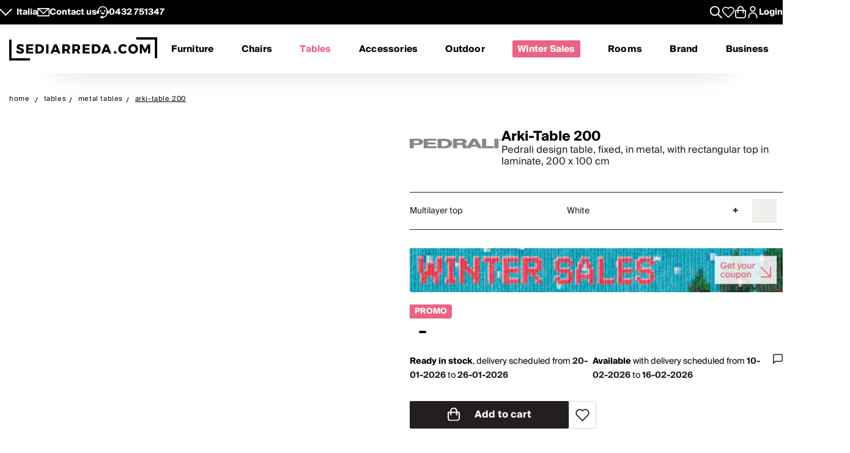

--- FILE ---
content_type: text/html; charset=utf-8
request_url: https://www.sediarreda.com/en/p-pearkit-pedrali-arki-table-200
body_size: 37043
content:


<!DOCTYPE html>
<html lang="en" > 
<head>

  		<!-- Meta Template product.tpl -->
	  <title>Arki-Table 200 - Pedrali design table, fixed, in metal, with rectangular top in laminate, 200 x 100 cm | Sediarreda.com</title>  
  <meta name="description" content="Arki-Table 200, Pedrali design table, fixed, in metal, with rectangular top in laminate, 200 x 100 cm: buy now on Sediarreda, Online Offers, Chairs, Tables and Furnishing accessories." />


  	
  <meta http-equiv="Content-Type" 		content="text/html; charset=utf-8" />
  <meta http-equiv="X-UA-Compatible" 	content="IE=edge">
  <meta content="width=device-width, initial-scale=1, minimum-scale=1.0" name="viewport" />
  <meta name="theme-color" 				content=“#FFFFFF”>
	
  
   
	

<!-- canonical -->
<link rel="canonical" href="https://www.sediarreda.com/en/p-pearkit-pedrali-arki-table-200" />

<!-- alternate -->
<link rel="alternate" hreflang="it"	href="https://www.sediarreda.com/it/p-pearkit-pedrali-arki-table-200" />
<link rel="alternate" hreflang="en"	href="https://www.sediarreda.com/en/p-pearkit-pedrali-arki-table-200" />
<link rel="alternate" hreflang="de"	href="https://www.sediarreda.com/de/p-pearkit-pedrali-arki-table-200" />
<link rel="alternate" hreflang="fr"	href="https://www.sediarreda.com/fr/p-pearkit-pedrali-arki-table-200" />
<link rel="alternate" hreflang="es"	href="https://www.sediarreda.com/es/p-pearkit-pedrali-arki-table-200" />
<link rel="alternate" hreflang="x-default"	href="https://www.sediarreda.com/en/p-pearkit-pedrali-arki-table-200" /> 
	

<!-- preconnect -->

<link rel="preconnect" href="https://cdns.sediarreda.com/" 	/>
<link rel="preconnect" href="https://api.clerk.io/"  		/><link rel="preconnect" href="https://cdn.iubenda.com/" 	/><link rel="preload" as="image" href="https://cdns.sediarreda.com/img/b3c50107f7/arki-table-200-fixed-table-with-laminated-top.jpg">	

<!-- icons -->
<link type="image/x-icon" href="https://www.sediarreda.com/favicon.ico" rel="icon" />
<link type="image/x-icon" href="https://www.sediarreda.com/favicon.ico" rel="shortcut icon" />

<link rel="apple-touch-icon" href="https://www.sediarreda.com/apple-touch-icon.png">
<link rel="icon" type="image/png" href="https://www.sediarreda.com/favicon-16x16.png" sizes="16x16">
<link rel="icon" type="image/png" href="https://www.sediarreda.com/favicon-32x32.png" sizes="32x32">
<link rel="icon" type="image/png" href="https://www.sediarreda.com/favicon-96x96.png" sizes="96x96">
<link rel="icon" type="image/png" href="https://www.sediarreda.com/android-chrome-192x192.png" sizes="192x192">
<link rel="icon" type="image/png" href="https://www.sediarreda.com/android-chrome-512x512.png" sizes="512x512">

<link rel="manifest" href="https://www.sediarreda.com/content/manifest/manifest.json" />	
	

<!-- css -->
<link rel="stylesheet" href="https://cdns.sediarreda.com/content/templates/sa-h/assets/css/compiled/sa-style.css?v=8">	
	


    
<!-- al autoloadCss from 2026/01wsales/loader -->
 <style> .product-item[data-label]::before, .product__string-promo { padding: 4px 8px; border-top-right-radius: 4px; border-bottom-right-radius: 4px; margin-right: 4px; } .product__promo { margin: 0; text-transform: uppercase; font-weight: 700; } .sa-catalog-percent { background-color: #000; color: #fff !important; border-radius: 4px; font-weight: bold; } #countdown { width:350px; margin:10px auto; } @media screen and (max-width: 375px){ #countdown{width:100%;} } #countdown .cont-days { display: none !important;} #countdown .cd-separator { width: 15px;} #modal-nsl .sa-modal { background-image: url(https://cdns.sediarreda.com/content/templates/sa-h/autoload/2026/01wsales/assets/background-popup-nl.jpg) !important; } #modal-nsl .sa-modal .sa-modal-body > p { color: #fff; } #modal-nsl .sa-modal form button::after { position: relative; } #modal-nsl .sa-checkbox--label { color: #fff; } #modal-nsl .sa-checkbox--custom { background-color: rgb(256,256,256, 0.7); } </style> 
<!-- la -->

 


	

	
			
		<!-- Google Tag Manager -->
		<script>(function(w,d,s,l,i){
				w[l]=w[l]||[];
				w[l].push({'gtm.start':new Date().getTime(),event:'gtm.js', 'SA-privacy-1':true, 'SA-privacy-2':false, 'SA-privacy-3':false, 'SA-privacy-4':false, 'SA-privacy-5':false});
				var f=d.getElementsByTagName(s)[0],j=d.createElement(s),dl=l!='dataLayer'?'&l='+l:'';
				j.async=true;
				j.src='https://www.googletagmanager.com/gtm.js?id='+i+dl;
				f.parentNode.insertBefore(j,f);
		})(window,document,'script','dataLayer','GTM-W2LS82');</script>
		<!-- End Google Tag Manager -->
    	

	   


	

			<script type="text/javascript">
			var _iub = _iub || [];
			_iub.csConfiguration = {
				"gdprAppliesGlobally":true,
				"consentOnContinuedBrowsing":false,
				"lang":"en",
				"siteId":2182221,
				"floatingPreferencesButtonDisplay":false,
				"perPurposeConsent":true,
				"purposes": "1, 2, 4, 5",
				"cookiePolicyId":25111102, 
				"askConsentAtCookiePolicyUpdate": true,
				"priorConsent": true,
				"banner":{
					"slideDown":false,
					"acceptButtonDisplay":true,
					"customizeButtonDisplay":true,
					"acceptButtonColor":"#231f20",
					"acceptButtonCaptionColor":"white",
					"customizeButtonColor":"#ffffff",
					"customizeButtonCaptionColor":"#4D4D4D",
					"rejectButtonDisplay":true,
					"rejectButtonColor":"#231f20",
					"rejectButtonCaptionColor":"white",
					"position":"bottom",
					"textColor":"black",
					"listPurposes":true,
					"explicitWithdrawal":true,
					"backgroundColor":"#f2f2f2"
								 }
			   };
		</script>
		<script type="text/javascript" src="//cdn.iubenda.com/cs/iubenda_cs.js" charset="UTF-8" async></script>
		<script type="text/javascript">
			var _iub = _iub || {}; 
			_iub.cons_instructions = _iub.cons_instructions || []; 
			_iub.cons_instructions.push(["init", {api_key: "ApS8FMyOwat0X7UWvLmNeNhRWmPHwPrJ"}]);
		</script>
		<script type="text/javascript" src="https://cdn.iubenda.com/cons/iubenda_cons.js" async></script>
		 
	
	

 
	

								
				<!-- helloretail script START -->
				<script async src="https://helloretailcdn.com/helloretail.js"></script>
				<script>
					window.hrq = window.hrq || [];
					hrq.push(['init', {websiteUuid: '548ed060-af56-4442-97a5-f5dcdc6270c2'}]);
				</script>
				<!-- helloretail script END -->
			
		
 
	
	

	
			
					<script src="https://cdn.scalapay.com/js/scalapay-widget/webcomponents-bundle.js"></script>
			<script src="https://cdn.scalapay.com/js/scalapay-widget/scalapay-widget.js"></script>
			
 	
	

	
	<script type="text/javascript" src="//widget.trustpilot.com/bootstrap/v5/tp.widget.bootstrap.min.js" async></script>
 





   	    	<meta property="og:title" content="Pedrali - Arki-Table 200"/>
        <meta property="og:type" content="product" />
	<meta property="og:url"  content="https://www.sediarreda.com/en/p-pearkit-pedrali-arki-table-200" />
    <meta property="og:description" content="Pedrali design table, fixed, in metal, with rectangular top in laminate, 200 x 100 cm" />
    <meta property="og:image" content="https://www.sediarreda.com/img/de010107f700fa/arki-table-200-fixed-table-with-laminated-top.jpg" />
    <meta property="og:site_name" content="Sediarreda.com" />
	<link rel="image_src" type="image/jpeg" href="https://www.sediarreda.com/img/de010107f700fa/arki-table-200-fixed-table-with-laminated-top.jpg" />







 

</head>

<body class="" itemscope="" itemtype="https://schema.org/WebPage" >


	

	
			
		<!-- Google Tag Manager (noscript) -->
		<noscript><iframe src="https://www.googletagmanager.com/ns.html?id=GTM-W2LS82"
		height="0" width="0" style="display:none;visibility:hidden"></iframe></noscript>
		<!-- End Google Tag Manager (noscript) -->
    	

	<script>
		window.dataLayer = window.dataLayer || [];
		
		
				
							
				dataLayer.push({
					'google_tag_params': { 
						'ecomm_pagetype': 'product',
						'ecomm_prodid': 'PEARKITEN', 
						'ecomm_totalvalue': '2016.70'
					 } 
				});		
					
					
		
            
            dataLayer.push({
				'event': 'SA-EnhancedEvent',
				'SA-EnhancedType':'SA-ProductDetail',
                'ecommerce': {
                    'detail': {
                        'products': [{   'name': 'Arki-Table 200', 
									 'id': 'PEARKIT', 
									  'price': '2016.70', 
									  'brand': 'PEDRALI'   }]
                    }
                }
            });
            
			
		
		  
	</script>
    
    
       


 

<!-- o header -->
<header class="header">
  	
  	<section class="header_service">
  <div class="header_service--wrapper">
		<div class="sa-row lp-mb0">
			<div class="col-6 col-pt-half d-flex sa-pt-hide">
				
				
				<button class="localization-cta" data-toggle="modal" data-target="#language-selector" data-modal-lang="modal-language-selector">
					Italia
				</button>
				
				
				<div class="header_service--mail">
					 <a href="mailto:info@sediarreda.com" >
<svg xmlns="http://www.w3.org/2000/svg" viewBox="0 0 38 25.36">
	<g>
		<rect x="1.5" y="1.5" width="35" height="22.36" fill="none" stroke="#fff" stroke-linecap="round" stroke-linejoin="round" stroke-width="3"/>
		<polyline points="3.83 1.8 19.05 17.02 34.47 1.61" fill="none" stroke="#fff" stroke-linecap="round" stroke-linejoin="round" stroke-width="3"/>
	</g>
</svg><span>Contact us</span></a>
				</div>
				
				<div class="header_service--support">

					<a href="https://www.sediarreda.com/en/contacts">
<svg xmlns="http://www.w3.org/2000/svg" viewBox="0 0 38.57 38.07">
	<g>
		<g>
			<path d="M13.01,21.18c.61,1.74,1.93,3.16,3.62,3.89,.84,.37,1.75,.55,2.66,.55s1.81-.18,2.66-.55c1.69-.74,3.01-2.16,3.62-3.89l.18-.51H12.83l.18,.51Z"/>
			<path d="M15.47,14.77c0-1.36-1.11-2.48-2.47-2.48s-2.48,1.11-2.48,2.48,1.11,2.48,2.48,2.48,2.47-1.11,2.47-2.48"/>
			<path d="M28.05,14.77c0-1.36-1.11-2.48-2.48-2.48s-2.47,1.11-2.47,2.48,1.11,2.48,2.47,2.48,2.48-1.11,2.48-2.48"/>
			<path d="M19.29,34.75c7.61,0,13.78-6.17,13.78-13.78v-5.69c0-7.61-6.17-13.78-13.78-13.78S5.51,7.67,5.51,15.28v6.57" fill="none" stroke="#fff" stroke-miterlimit="10" stroke-width="3"/>
			<rect x="13.28" y="32.93" width="7.52" height="3.64" rx="1.07" ry="1.07" stroke="#fff" stroke-miterlimit="10" stroke-width="3"/>
			<path d="M.35,16.9H6.66v2.94c0,.59-.48,1.07-1.07,1.07H1.41c-.59,0-1.07-.48-1.07-1.07v-2.94H.35Z" transform="translate(22.41 15.4) rotate(90)" stroke="#fff" stroke-miterlimit="10" stroke-width="3"/>
			<path d="M32.98,16.9h4.18c.59,0,1.07,.48,1.07,1.07v2.94h-6.31v-2.94c0-.59,.48-1.07,1.07-1.07Z" transform="translate(53.97 -16.17) rotate(90)" stroke="#fff" stroke-miterlimit="10" stroke-width="3"/>
		</g>
	</g>
</svg>
										
							
							<span>0432&nbsp;751347</span>
											</a>
				</div><!-- end:: header_service--support-->	
				
			</div><!-- end:: col-6-->
			
			
			
			<div class="col-6 col-pt-half d-flex align-items-center justify-cont-end header_service--icons sa-pt-hide">
				
				
				<div class="header_service--search">
					<button  class="search-cta" aria-label="Apre modulo ricerca">
						
  						

<svg xmlns="http://www.w3.org/2000/svg" viewBox="0 0 38 38">
	<g >
		<path d="M37.56,35.44l-11.12-11.12c2.1-2.57,3.36-5.85,3.36-9.42C29.8,6.68,23.12,0,14.9,0S0,6.68,0,14.9s6.68,14.9,14.9,14.9c3.57,0,6.85-1.26,9.42-3.36l11.12,11.12c.29,.29,.68,.44,1.06,.44s.77-.15,1.06-.44c.59-.59,.59-1.54,0-2.12ZM3,14.9C3,8.34,8.34,3,14.9,3s11.9,5.34,11.9,11.9-5.34,11.9-11.9,11.9S3,21.46,3,14.9Z"/>
	</g>
</svg>
					</button>
				</div>
				
				
				<div class="header_service--wishlist">
					<button onclick="location.href='https://www.sediarreda.com/en/mysa/wishlist'" aria-label="Whislist prodotti" title="Whishlist" style="padding-top: 3px;">
						
  					    

<svg  xmlns="http://www.w3.org/2000/svg" viewBox="0 0 38 33.99">
	<path d="M19,32.49L4.35,18.09c-1.84-1.84-2.85-4.28-2.85-6.87C1.5,5.86,5.86,1.5,11.22,1.5c3.1,0,5.95,1.45,7.78,3.91,1.83-2.47,4.68-3.91,7.78-3.91,5.36,0,9.72,4.36,9.72,9.72,0,2.59-1.01,5.03-2.84,6.86l-14.66,14.41Z" fill="none" stroke-linecap="round" stroke-linejoin="round" stroke-width="3"/>
</svg>
					</button>
				</div>
				
				
				
				<div class="header_service--cart">
					<a href="https://www.sediarreda.com/en/index.php?pAct=ord01"  class="cart-cta" >
						
  					
<svg xmlns="http://www.w3.org/2000/svg" viewBox="0 0 53.78 60" aria-labelledby="title">
	<title id="title">Cart</title>
	<path d="M49.87,18.86h-7.45v-3.33c0-8.57-6.97-15.53-15.53-15.53S11.36,6.97,11.36,15.53v3.33H3.91c-2.16,0-3.91,1.75-3.91,3.91v24.43c0,7.06,5.74,12.8,12.8,12.8h28.19c7.06,0,12.8-5.74,12.8-12.8V22.77c0-2.16-1.75-3.91-3.91-3.91m-33.23-3.33c0-5.65,4.6-10.25,10.25-10.25s10.25,4.6,10.25,10.25v3.33H16.64v-3.33Zm31.86,31.67c0,4.14-3.37,7.52-7.52,7.52H12.8c-4.15,0-7.52-3.37-7.52-7.52V24.14h6.08v8.91c0,1.46,1.18,2.64,2.64,2.64s2.64-1.18,2.64-2.64v-8.91h20.5v8.91c0,1.46,1.18,2.64,2.64,2.64s2.64-1.18,2.64-2.64v-8.91h6.08v23.06Z" />
</svg>
					</a>
				</div>	
			
				
				<div class="header_service--login ">
					
				 
				 						<a href="https://www.sediarreda.com/en/mysa" rel="nofollow">
							
<svg xmlns="http://www.w3.org/2000/svg" width="32" height="32" viewBox="0 0 44.75 60">
	<path d="M22.38,30.62C10.04,30.62,0,40.66,0,52.99v4.4c0,1.44,1.17,2.61,2.61,2.61s2.61-1.17,2.61-2.61v-4.4c0-9.46,7.7-17.16,17.16-17.16s17.16,7.7,17.16,17.16v4.4c0,1.44,1.17,2.61,2.61,2.61s2.61-1.17,2.61-2.61v-4.4c0-12.34-10.04-22.38-22.37-22.38" /><path d="M22.38,27.64c7.62,0,13.82-6.2,13.82-13.82S29.99,0,22.38,0,8.56,6.2,8.56,13.82s6.2,13.82,13.82,13.82m0-22.42c4.74,0,8.6,3.86,8.6,8.6s-3.86,8.6-8.6,8.6-8.6-3.86-8.6-8.6,3.86-8.6,8.6-8.6"/>
</svg>

							<span class="sa-hide-mob">Login</span>
						</a>
				 					
				
				</div>				
					
			</div>
			
			
			<div class="col-full only-mobile">
				
				

	<div class="header_service--mobile ">


	<div class="d-flex header_service--lang">
		<button class="localization-cta" data-toggle="modal" data-target="#language-selector" data-modal-lang="modal-language-selector">
			
			ITA
		</button>
				
				
				<div class="header_service--mail">
					<a href="mailto:info@sediarreda.com" class="sa-visible-dsk">
						
						
<svg xmlns="http://www.w3.org/2000/svg" viewBox="0 0 38 25.36">
	<g>
		<rect x="1.5" y="1.5" width="35" height="22.36" fill="none" stroke="#fff" stroke-linecap="round" stroke-linejoin="round" stroke-width="3"/>
		<polyline points="3.83 1.8 19.05 17.02 34.47 1.61" fill="none" stroke="#fff" stroke-linecap="round" stroke-linejoin="round" stroke-width="3"/>
	</g>
</svg>
					</a>
				</div>
		
		
				<div class="header_service--support">
											<a href="tel:+390432751347" title="+390432751347" >0432&nbsp;751347</a>
										 
				</div><!-- end:: header_service--support-->	
		
	</div><!-- fine prima colonna -->
	

	
	<div class="d-flex justify-cont-end header_service--icons">
		
		
				<div class="header_service--login " >
					<a href="https://www.sediarreda.com/en/mysa" rel="nofollow" >
						
						
<svg xmlns="http://www.w3.org/2000/svg" width="32" height="32" viewBox="0 0 44.75 60">
	<path d="M22.38,30.62C10.04,30.62,0,40.66,0,52.99v4.4c0,1.44,1.17,2.61,2.61,2.61s2.61-1.17,2.61-2.61v-4.4c0-9.46,7.7-17.16,17.16-17.16s17.16,7.7,17.16,17.16v4.4c0,1.44,1.17,2.61,2.61,2.61s2.61-1.17,2.61-2.61v-4.4c0-12.34-10.04-22.38-22.37-22.38" /><path d="M22.38,27.64c7.62,0,13.82-6.2,13.82-13.82S29.99,0,22.38,0,8.56,6.2,8.56,13.82s6.2,13.82,13.82,13.82m0-22.42c4.74,0,8.6,3.86,8.6,8.6s-3.86,8.6-8.6,8.6-8.6-3.86-8.6-8.6,3.86-8.6,8.6-8.6"/>
</svg>

					</a>
				</div>
				
				
				<div class="header_service--wishlist">
					<a href="https://www.sediarreda.com/en/mysa/wishlist" aria-label="Open Whishlist Page" title="Whishlist">
						
  					

<svg  xmlns="http://www.w3.org/2000/svg" viewBox="0 0 38 33.99">
	<path d="M19,32.49L4.35,18.09c-1.84-1.84-2.85-4.28-2.85-6.87C1.5,5.86,5.86,1.5,11.22,1.5c3.1,0,5.95,1.45,7.78,3.91,1.83-2.47,4.68-3.91,7.78-3.91,5.36,0,9.72,4.36,9.72,9.72,0,2.59-1.01,5.03-2.84,6.86l-14.66,14.41Z" fill="none" stroke-linecap="round" stroke-linejoin="round" stroke-width="3"/>
</svg>
					</a>
				</div>
				
				
				<div class="header_service--cart">
					<a href="https://www.sediarreda.com/en/index.php?pAct=ord01"  class="cart-cta" >
						
  					
<svg xmlns="http://www.w3.org/2000/svg" viewBox="0 0 53.78 60" aria-labelledby="title">
	<title id="title">Cart</title>
	<path d="M49.87,18.86h-7.45v-3.33c0-8.57-6.97-15.53-15.53-15.53S11.36,6.97,11.36,15.53v3.33H3.91c-2.16,0-3.91,1.75-3.91,3.91v24.43c0,7.06,5.74,12.8,12.8,12.8h28.19c7.06,0,12.8-5.74,12.8-12.8V22.77c0-2.16-1.75-3.91-3.91-3.91m-33.23-3.33c0-5.65,4.6-10.25,10.25-10.25s10.25,4.6,10.25,10.25v3.33H16.64v-3.33Zm31.86,31.67c0,4.14-3.37,7.52-7.52,7.52H12.8c-4.15,0-7.52-3.37-7.52-7.52V24.14h6.08v8.91c0,1.46,1.18,2.64,2.64,2.64s2.64-1.18,2.64-2.64v-8.91h20.5v8.91c0,1.46,1.18,2.64,2.64,2.64s2.64-1.18,2.64-2.64v-8.91h6.08v23.06Z" />
</svg>
					</a>
				</div>	
	
	</div><!-- fine terza colonna -->
				
				
				
				
				
</div><!-- end::header_service--mobile -->
	
			</div><!-- end mobile service -->
			
		</div><!-- end::sa-row -->
	</div><!-- end::wrapper--content -->
</section>


	
	<!-- o header__navigation -->
<div class="header__navigation">

				<!-- o main logo -->
	<div class="header__navigation-logo_wrapper d-flex align-items-center">

		<a href="https://www.sediarreda.com/en/">
			
			 
				<img src="https://cdns.sediarreda.com/content/templates/sa-h/assets/images/sediarreda.svg" alt="Sediarreda.com" width="242" height="38" class="sa_logo-big">
				<img src="https://cdns.sediarreda.com/content/templates/sa-h/assets/images/logo_samob_min.svg" alt="Sediarreda.com" class="sa_logo-mini" width="242" height="38" style="display:none">
			 
		</a>
		   
			<div class="nav-alert">
				<div class="nav-alert__ctas">
					<a href="https://www.sediarreda.com/en/" class="button button--outline nav-alert__go">Home</a>
					<a href="https://www.sediarreda.com/en/index.php?pAct=ord01" class="button button--outline nav-alert__go">Shopping basket</a>
					<button class="button button--outline nav-alert__cancel">Stay here</button>
				</div>
			</div>   
			

		
		<!-- o header icons mob -->
<div class="header__navigation--icons">

			
			<button class="search-cta" aria-label="Apre modulo ricerca">
				
  				

<svg xmlns="http://www.w3.org/2000/svg" viewBox="0 0 38 38">
	<g >
		<path d="M37.56,35.44l-11.12-11.12c2.1-2.57,3.36-5.85,3.36-9.42C29.8,6.68,23.12,0,14.9,0S0,6.68,0,14.9s6.68,14.9,14.9,14.9c3.57,0,6.85-1.26,9.42-3.36l11.12,11.12c.29,.29,.68,.44,1.06,.44s.77-.15,1.06-.44c.59-.59,.59-1.54,0-2.12ZM3,14.9C3,8.34,8.34,3,14.9,3s11.9,5.34,11.9,11.9-5.34,11.9-11.9,11.9S3,21.46,3,14.9Z"/>
	</g>
</svg>
			</button>
			
			
			<span id="sa-menumob" class="header__cta tsvg">
				
  				
<svg xmlns="http://www.w3.org/2000/svg" viewBox="0 0 38.47 30.02">
	<g>
		<g >
			<g>
				<path d="M36.97,3H1.5c-.83,0-1.5-.67-1.5-1.5S.67,0,1.5,0H36.97c.83,0,1.5,.67,1.5,1.5s-.67,1.5-1.5,1.5Z"/>
			</g>
			<g>
				<path d="M36.97,16.73H1.5c-.83,0-1.5-.67-1.5-1.5s.67-1.5,1.5-1.5H36.97c.83,0,1.5,.67,1.5,1.5s-.67,1.5-1.5,1.5Z"/>
			</g>
			<g>
				<path d="M36.97,30.02H1.5c-.83,0-1.5-.67-1.5-1.5s.67-1.5,1.5-1.5H36.97c.83,0,1.5,.67,1.5,1.5s-.67,1.5-1.5,1.5Z"/>
			</g>
		</g>
	</g>
</svg>
			</span>

</div>
<!-- c header icons mob -->
	</div>
	<!-- c main logo -->
		
	<!-- o mm -->
	<nav class="navigation">
		<ul class="navigation__list" id="mobile-navigation">

				
				<!-- mm__arredamento -->
				<li class="navigation__item "  data-subnavigation="#furniture" >
					<div class="nav_link_wrapper">
						<a href="https://www.sediarreda.com/en/furniture" >Furniture
							
							<img src="https://www.sediarreda.com/content/templates/sa-h/assets/images/ui/arrow_right.svg" alt="prev" class="sa-show-mob">
						</a>
						
						<button class="mobile-navigation__button sa-toggle-menumobile" data-target="#furniture" aria-expanded="false" aria-label="Furniture" aria-controls="furniture"></button>
					</div>
					<div class="sub_nav" id="furniture">
						<div class="subnavigation__inner"> 
	
	<div class="sa_menublock megamenu__mobhide first-level" >
		
		<div class="subnavigation__title subnavigation__back" ><button class="sa-toggle-menumobile"  style="height: 100%; width: 100%;" data-target="#furniture"  aria-expanded="false"  aria-controls="furniture"><img class="sa-toggle-menumobile__back" src="https://www.sediarreda.com/content/templates/sa-h/assets/images/ui/arrow_left.svg" alt="prev"></button></div>
	</div>
	
	
	<div class="sa_menublock--img ">
		
	
			
<!-- al mmBannerAll from 2026/01wsales/loader -->
 <a href="https://www.sediarreda.com/en/promo?ordby=6" title=""> <img src="https://cdns.sediarreda.com/content/templates/sa-h/autoload/2026/01wsales/assets/megamenu-wintersales.jpg" alt="Winter Sales" loading="lazy"> </a> 
<!-- la -->

			
	</div>	
	
	
	
	
	
	<!-- col i -->
	<div class="sa_menublock ">
		
		<p class="subnavigation__title first-level">
    		Chairs and tables
			
			
<button class="mobile-navigation__button sa-toggle-menumobile" data-toggle="collapse" data-target="#sedtav" aria-expanded="false" aria-controls="sedtav"></button>
<img class="sa-show-mob megamenu__next-level" src="https://www.sediarreda.com/content/templates/sa-h/assets/images/ui/arrow_right.svg" alt="next">
        </p>
		
		<div class="subnavigation__menu-wrapper" id="sedtav">
			
			<div class="subnavigation__title subnavigation__back" ><button class="sa-toggle-menumobile"  style="height: 100%; width: 100%;" data-target="#sedtav"  aria-expanded="false"  aria-controls="sedtav"><img class="sa-toggle-menumobile__back" src="https://www.sediarreda.com/content/templates/sa-h/assets/images/ui/arrow_left.svg" alt="prev"></button></div>
						
			<ul class="subnavigation__menu ">
				<li class="subnavigation__item"><a href="https://www.sediarreda.com/en/chairs-and-tables/chairs" title="">Chairs</a></li>
				<li class="subnavigation__item"><a href="https://www.sediarreda.com/en/chairs-and-tables/stools" title="">Stools</a></li>
				<li class="subnavigation__item"><a href="https://www.sediarreda.com/en/chairs-and-tables/benches" title="">Benches</a></li>
				<li class="subnavigation__item"><a href="https://www.sediarreda.com/en/chairs-and-tables/tables" title="">Tables</a></li>
				<li class="subnavigation__item"><a href="https://www.sediarreda.com/en/chairs-and-tables/coffee-tables" title="">Coffee tables</a></li>
				<li class="subnavigation__item"><a href="https://www.sediarreda.com/en/chairs-and-tables/consolle" title="">Consolle</a></li>
				<li class="subnavigation__item"><a href="https://www.sediarreda.com/en/office/office-desks" title="">Office desks</a></li>
			</ul>
		</div>
	
	</div>
	
	
	
	<!-- col ii -->
	<div class="sa_menublock ">
		<p class="subnavigation__title first-level">
     	<a href="https://www.sediarreda.com/en/armchairs-and-sofas" title="">Armchairs and sofas</a> 
      	
				
<button class="mobile-navigation__button sa-toggle-menumobile" data-toggle="collapse" data-target="#poltdiv" aria-expanded="false" aria-controls="poltdiv"></button>
<img class="sa-show-mob megamenu__next-level" src="https://www.sediarreda.com/content/templates/sa-h/assets/images/ui/arrow_right.svg" alt="next">
			</p>
		
		<div class="subnavigation__menu-wrapper" id="poltdiv">
			
			<div class="subnavigation__title subnavigation__back" ><button class="sa-toggle-menumobile"  style="height: 100%; width: 100%;" data-target="#poltdiv"  aria-expanded="false"  aria-controls="poltdiv"><img class="sa-toggle-menumobile__back" src="https://www.sediarreda.com/content/templates/sa-h/assets/images/ui/arrow_left.svg" alt="prev"></button></div>	
			
			
			<p class="subnavigation__title subnavigation__title-mobile">
				<a href="https://www.sediarreda.com/en/armchairs-and-sofas" title="">See all in armchairs and sofas</a>
			</p>
			
			<ul class="subnavigation__menu">
				<li class="subnavigation__item"><a href="https://www.sediarreda.com/en/armchairs-and-sofas/armchairs" title="">Armchairs</a></li>
				<li class="subnavigation__item"><a href="https://www.sediarreda.com/en/armchairs-and-sofas/sofas" title="">Sofas</a></li>
				<li class="subnavigation__item"><a href="https://www.sediarreda.com/en/armchairs-and-sofas/sofa-beds" title="">Sofa beds</a></li>
				<li class="subnavigation__item"><a href="https://www.sediarreda.com/en/armchairs-and-sofas/pouffe" title="">Pouffe</a></li>
				<li class="subnavigation__item"><a href="https://www.sediarreda.com/en/armchairs-and-sofas/chaise-longue" title="">Chaise longue</a></li>
				<li class="subnavigation__item"><a href="https://www.sediarreda.com/en/armchairs-and-sofas/comfortable-and-recliners" title="">Comfortable and recliners</a></li>
     </ul>
		</div>
		
	</div>
	
	
	
	<!-- col iii -->
	<div class="sa_menublock ">
		 <p class="subnavigation__title first-level" >
     	Furnishings
			
			
<button class="mobile-navigation__button sa-toggle-menumobile" data-toggle="collapse" data-target="#arredo" aria-expanded="false" aria-controls="arredo"></button>
<img class="sa-show-mob megamenu__next-level" src="https://www.sediarreda.com/content/templates/sa-h/assets/images/ui/arrow_right.svg" alt="next"> 
		 </p>
		
		<div class="subnavigation__menu-wrapper" id="arredo">
			
			<div class="subnavigation__title subnavigation__back" ><button class="sa-toggle-menumobile"  style="height: 100%; width: 100%;" data-target="#arredo"  aria-expanded="false"  aria-controls="arredo"><img class="sa-toggle-menumobile__back" src="https://www.sediarreda.com/content/templates/sa-h/assets/images/ui/arrow_left.svg" alt="prev"></button></div>
						
			<ul class="subnavigation__menu" >
				<li class="subnavigation__item"><a href="https://www.sediarreda.com/en/furniture/halls-furniture" title="">Halls furniture</a></li>
				<li class="subnavigation__item"><a href="https://www.sediarreda.com/en/furniture/shoe-racks" title="">Shoe racks</a></li>
				<li class="subnavigation__item"><a href="https://www.sediarreda.com/en/furniture/bookcases-and-storage-walls" title="">Bookcases and storage walls</a></li>
				<li class="subnavigation__item"><a href="https://www.sediarreda.com/en/furniture/modular-furnitures" title="">Modular furnitures</a></li>
				<li class="subnavigation__item"><a href="https://www.sediarreda.com/en/furniture/tv-stands" title="">TV stands</a></li>
				<li class="subnavigation__item"><a href="https://www.sediarreda.com/en/furniture/living-room-display-cabinets" title="">Living room display cabinets</a></li>
				<li class="subnavigation__item"><a href="https://www.sediarreda.com/en/furniture/sideboards-and-cupboards" title="">Sideboards and cupboards</a></li>
				<li class="subnavigation__item li-show-mob"><a href="https://www.sediarreda.com/en/furniture/bathroom-furniture" title="">Bathroom furniture</a></li>
				<li class="subnavigation__item li-show-mob"><a href="https://www.sediarreda.com/en/furniture/laundry-furniture" title="">Laundry furniture</a></li>
				<li class="subnavigation__item li-show-mob"><a href="https://www.sediarreda.com/en/furniture/beds" title="">Beds</a></li>
				<li class="subnavigation__item li-show-mob"><a href="https://www.sediarreda.com/en/furniture/mattress-and-slats" title="">Mattress and slats</a></li>
				<li class="subnavigation__item li-show-mob"><a href="https://www.sediarreda.com/en/furniture/nightstands-and-dressers" title="">Nightstands and dressers</a></li>
				<li class="subnavigation__item li-show-mob"><a href="https://www.sediarreda.com/en/furniture/baby" title="">Baby</a></li>
     </ul>
		</div>
		
	</div>
	
	
	
	<!-- col iv -->
	<div class="sa_menublock ">
		
		<ul class="subnavigation__menu subnavigation__menu-notitle br1 sa_hide_mob" id="arredo2" style="margin-top:1.7em;">
				<li class="subnavigation__item"><a href="https://www.sediarreda.com/en/furniture/bathroom-furniture" title="">Bathroom furniture</a></li>
				<li class="subnavigation__item"><a href="https://www.sediarreda.com/en/furniture/laundry-furniture" title="">Laundry furniture</a></li>
				<li class="subnavigation__item"><a href="https://www.sediarreda.com/en/furniture/beds" title="">Beds</a></li>
				<li class="subnavigation__item"><a href="https://www.sediarreda.com/en/furniture/mattress-and-slats" title="">Mattress and slats</a></li>
				<li class="subnavigation__item"><a href="https://www.sediarreda.com/en/furniture/nightstands-and-dressers" title="">Nightstands and dressers</a></li>
				<li class="subnavigation__item"><a href="https://www.sediarreda.com/en/furniture/baby" title="">Baby</a></li>

		</ul>
		
		<p class="subnavigation__title space first-level" >
    		<a href="https://www.sediarreda.com/en/accessories" title="">Accessories</a> 
   		</p>
		
		<p class="subnavigation__title space first-level" >
    		<a href="https://www.sediarreda.com/en/garden" title="">Outdoor</a> 
    	</p>	
	</div>	
	
	
	
	
	<!-- col v -->
	<div class="sa_menublock ">

		<p class="subnavigation__title first-level" >
    		<a href="https://www.sediarreda.com/en/office" title="">Office</a> 
			
			
<button class="mobile-navigation__button sa-toggle-menumobile" data-toggle="collapse" data-target="#uff" aria-expanded="false" aria-controls="uff"></button>
<img class="sa-show-mob megamenu__next-level" src="https://www.sediarreda.com/content/templates/sa-h/assets/images/ui/arrow_right.svg" alt="next"> 
		</p>
		<div class="subnavigation__menu-wrapper" id="uff">
			
			<div class="subnavigation__title subnavigation__back" ><button class="sa-toggle-menumobile"  style="height: 100%; width: 100%;" data-target="#uff"  aria-expanded="false"  aria-controls="uff"><img class="sa-toggle-menumobile__back" src="https://www.sediarreda.com/content/templates/sa-h/assets/images/ui/arrow_left.svg" alt="prev"></button></div>
						
			
			<p class="subnavigation__title subnavigation__title-mobile">
				<a href="https://www.sediarreda.com/en/office" title="" >See all office</a>
			</p>
			
			
			<ul class="subnavigation__menu" >
				<li class="subnavigation__item"><a href="https://www.sediarreda.com/en/office/operator-chairs" title="">Operator chairs</a></li>
				<li class="subnavigation__item"><a href="https://www.sediarreda.com/en/office/executive-chairs" title="">Executive chairs</a></li>
				<li class="subnavigation__item"><a href="https://www.sediarreda.com/en/office/waiting-and-conference-chairs" title="">Waiting and conference chairs</a></li>
				<li class="subnavigation__item"><a href="https://www.sediarreda.com/en/office/office-desks" title="">Office desks</a></li>
				<li class="subnavigation__item"><a href="https://www.sediarreda.com/en/office/office-stools" title="">Office stools</a></li>
				<li class="subnavigation__item"><a href="https://www.sediarreda.com/en/office/meeting-tables" title="">Meeting tables</a></li>
				<li class="subnavigation__item"><a href="https://www.sediarreda.com/en/office/office-furniture" title="">Office furniture</a></li>
				<li class="subnavigation__item"><a href="https://www.sediarreda.com/en/office/office-accessories" title="">Office accessories</a></li>
				<li class="subnavigation__item"><a href="https://www.sediarreda.com/en/office/reception-desks" title="">Reception desks</a></li>
				<li class="subnavigation__item"><a href="https://www.sediarreda.com/en/office/office-armchairs-and-sofas" title="">Office armchairs and sofas</a></li>
			</ul>
		</div>

		
		
	</div>	

	
	<!-- col vi -->
	<div class="sa_menublock ">
    	<p class="subnavigation__title space first-level" >
    		<a href="https://www.sediarreda.com/en/pro" title="" class="sa_menu-businessLabel">Business</a> 
   		</p> 

	
		
		<p class="subnavigation__title space first-level" >
    		<a href="https://www.sediarreda.com/en/gift-cards" title="">Gift cards</a> 
    	</p>
		
				
				
    	<p class="subnavigation__title space first-level" >
			<a href="https://www.sediarreda.com/en/magazine" title="" ><span style="font-weight: 400;">mydesign</span><strong>magazine</strong></a> 
   		</p> 
		
	</div>		
	
	
</div><!-- end::subnavigation__inner -->


					</div> 
				</li>	

														
				<!-- mm__sedie -->
				<li class="navigation__item " data-subnavigation="#chairs" >
					<div class="nav_link_wrapper">
						<a href="https://www.sediarreda.com/en/chairs-and-tables/chairs" >		Chairs
							
							<img src="https://www.sediarreda.com/content/templates/sa-h/assets/images/ui/arrow_right.svg" alt="prev" class="sa-show-mob">
						</a>
						<button class="mobile-navigation__button sa-toggle-menumobile" data-target="#chairs" aria-expanded="false" aria-controls="chairs" aria-label="Chairs"></button>
					</div>
					<div class="sub_nav" id="chairs" >
						 


<div class="subnavigation__inner">
	<div class="sa_menublock megamenu__mobhide first-level" >
		
		<div class="subnavigation__title subnavigation__back" ><button class="sa-toggle-menumobile"  style="height: 100%; width: 100%;" data-target="#chairs"  aria-expanded="false"  aria-controls="chairs"><img class="sa-toggle-menumobile__back" src="https://www.sediarreda.com/content/templates/sa-h/assets/images/ui/arrow_left.svg" alt="prev"></button></div>
	</div>
	
	
	<div class="sa_menublock--img ">
		
	
			
<!-- al mmBannerAll from 2026/01wsales/loader -->
 <a href="https://www.sediarreda.com/en/promo?ordby=6" title=""> <img src="https://cdns.sediarreda.com/content/templates/sa-h/autoload/2026/01wsales/assets/megamenu-wintersales.jpg" alt="Winter Sales" loading="lazy"> </a> 
<!-- la -->

		
	</div>

	<div class="sa_menublock ">
		<p class="subnavigation__title first-level"> 
    	<a href="https://www.sediarreda.com/en/chairs-and-tables/chairs" title="">Chairs</a> 
			
			
<button class="mobile-navigation__button sa-toggle-menumobile" data-toggle="collapse" data-target="#sedie" aria-expanded="false" aria-controls="sedie"></button>
<img class="sa-show-mob megamenu__next-level" src="https://www.sediarreda.com/content/templates/sa-h/assets/images/ui/arrow_right.svg" alt="next">
     </p>
		<div class="subnavigation__menu-wrapper" id="sedie">
			
			<div class="subnavigation__title subnavigation__back" ><button class="sa-toggle-menumobile"  style="height: 100%; width: 100%;" data-target="#sedie"  aria-expanded="false"  aria-controls="sedie"><img class="sa-toggle-menumobile__back" src="https://www.sediarreda.com/content/templates/sa-h/assets/images/ui/arrow_left.svg" alt="prev"></button></div>
			
			
			<p class="subnavigation__title subnavigation__title-mobile">
				<a href="https://www.sediarreda.com/en/chairs-and-tables/chairs" title="">See all chairs</a>
			</p>
			<ul class="subnavigation__menu" >
				<li class="subnavigation__item"><a href="https://www.sediarreda.com/en/chairs-and-tables/chairs/wooden-chairs" title="">Wooden chairs</a></li>
				<li class="subnavigation__item"><a href="https://www.sediarreda.com/en/chairs-and-tables/chairs/metal-chairs" title="">Metal chairs</a></li>
				<li class="subnavigation__item"><a href="https://www.sediarreda.com/en/chairs-and-tables/chairs/plastic-chairs" title="">Plastic chairs</a></li>
				<li class="subnavigation__item"><a href="https://www.sediarreda.com/en/chairs-and-tables/chairs/folding-chairs" title="">Folding chairs</a></li>
				<li class="subnavigation__item"><a href="https://www.sediarreda.com/en/chairs-and-tables/chairs/lounge-chairs" title="">Lounge chairs</a></li>
				<li class="subnavigation__item"><a href="https://www.sediarreda.com/en/chairs-and-tables/chairs/ergonomic-chairs" title="">Ergonomic chairs</a></li>
				<li class="subnavigation__item"><a href="https://www.sediarreda.com/en/chairs-and-tables/chairs/kitchen-chairs" title="">Kitchen chairs</a></li>
				<li class="subnavigation__item"><a href="https://www.sediarreda.com/en/chairs-and-tables/chairs/home-office-chairs" title="">Home office chairs</a></li>
			</ul>
		</div>
          
	</div>
	
	
	
	<!-- SECONDA COLONNA -->
	<div class="sa_menublock ">
		 <p class="subnavigation__title first-level"> 
    	<a href="https://www.sediarreda.com/en/chairs-and-tables/stools" title="">Stools</a> 
			 
				
<button class="mobile-navigation__button sa-toggle-menumobile" data-toggle="collapse" data-target="#sgabelli" aria-expanded="false" aria-controls="sgabelli"></button>
<img class="sa-show-mob megamenu__next-level" src="https://www.sediarreda.com/content/templates/sa-h/assets/images/ui/arrow_right.svg" alt="next">
     </p>
		<div class="subnavigation__menu-wrapper" id="sgabelli">
			
			<div class="subnavigation__title subnavigation__back" ><button class="sa-toggle-menumobile"  style="height: 100%; width: 100%;" data-target="#sgabelli"  aria-expanded="false"  aria-controls="sgabelli"><img class="sa-toggle-menumobile__back" src="https://www.sediarreda.com/content/templates/sa-h/assets/images/ui/arrow_left.svg" alt="prev"></button></div>
			
			
			<p class="subnavigation__title subnavigation__title-mobile">
				<a href="https://www.sediarreda.com/en/chairs-and-tables/stools" title="">See all stools</a> 
			</p>
			<ul class="subnavigation__menu">
				<li class="subnavigation__item"><a href="https://www.sediarreda.com/en/chairs-and-tables/stools/wooden-stools" title="">Wooden stools</a></li>
				<li class="subnavigation__item"><a href="https://www.sediarreda.com/en/chairs-and-tables/stools/metal-stools" title="">Metal stools</a></li>
				<li class="subnavigation__item"><a href="https://www.sediarreda.com/en/chairs-and-tables/stools/plastic-stools" title="">Plastic stools</a></li>
				<li class="subnavigation__item"><a href="https://www.sediarreda.com/en/chairs-and-tables/stools/kitchen-stools" title="">Kitchen stools</a></li>
				<li class="subnavigation__item"><a href="https://www.sediarreda.com/en/chairs-and-tables/stools/low-stools" title="">Low stools</a></li>
			</ul>
		</div>
		
		<p class="subnavigation__title space first-level"> 
    	<a href="https://www.sediarreda.com/en/chairs-and-tables/benches" title="">Benches</a> 
     </p>
		
	</div>
	
	<!-- TERZA COLONNA -->
	<div class="sa_menublock ">
		<p class="subnavigation__title sa_hide_mob" >
    	Top Brand 
      <button class="mobile-navigation__button" data-target="#tbsedie" aria-expanded="false" aria-controls="tbsedie"></button>
     </p>
		<div class="subnavigation__menu-wrapper " id="tbsedie">
			
			<div class="subnavigation__title subnavigation__back" ><button class="sa-toggle-menumobile"  style="height: 100%; width: 100%;" data-target="#tbsedie"  aria-expanded="false"  aria-controls="tbsedie"><img class="sa-toggle-menumobile__back" src="https://www.sediarreda.com/content/templates/sa-h/assets/images/ui/arrow_left.svg" alt="prev"></button></div>
			<ul class="subnavigation__menu">
				<li class="subnavigation__item"><a href="https://www.sediarreda.com/en/stores/connubia-calligaris/chairs-and-stools" title="">Connubia Calligaris</a></li>
				<li class="subnavigation__item"><a href="https://www.sediarreda.com/en/stores/kartell/chairs" title="">Kartell</a></li>
				<li class="subnavigation__item"><a href="https://www.sediarreda.com/en/stores/pedrali/sgabelli" title="">Pedrali</a></li>
				<li class="subnavigation__item"><a href="https://www.sediarreda.com/en/stores/scab/chairs" title="">Scab</a></li>
				<li class="subnavigation__item"><a href="https://www.sediarreda.com/en/stores/muuto/chairs-and-stools" title="">Muuto</a></li>
				<li class="subnavigation__item"><a href="https://www.sediarreda.com/en/stores/normann-copenhagen/chairs-and-stools" title="">Normann Copenhagen</a></li>
				<li class="subnavigation__item"><a href="https://www.sediarreda.com/en/stores/varier" title="">Varier</a></li>
				<li class="subnavigation__item"><a href="https://www.sediarreda.com/en/stores/midj/chairs-and-stools" title="">MIDJ</a></li>
     	</ul>
		</div>
		
	</div>
	
</div><!-- end::subnavigation__inner -->
					</div>
				</li>

						                      
				<!-- mm__tavoli -->
				<li class="navigation__item " data-subnavigation="#tables" >
					<div class="nav_link_wrapper">
						<a href="https://www.sediarreda.com/en/chairs-and-tables/tables"  class="current" >Tables
							
							<img src="https://www.sediarreda.com/content/templates/sa-h/assets/images/ui/arrow_right.svg" alt="prev" class="sa-show-mob">
						</a>
						<button class="mobile-navigation__button sa-toggle-menumobile" data-target="#tables" aria-expanded="false" aria-controls="tables" aria-label="Tables"></button>
					</div>
					<div class="sub_nav" id="tables">
						
<div class="subnavigation__inner">
	<div class="sa_menublock megamenu__mobhide first-level" >
		
		<div class="subnavigation__title subnavigation__back" ><button class="sa-toggle-menumobile"  style="height: 100%; width: 100%;" data-target="#tables"  aria-expanded="false"  aria-controls="tables"><img class="sa-toggle-menumobile__back" src="https://www.sediarreda.com/content/templates/sa-h/assets/images/ui/arrow_left.svg" alt="prev"></button></div>
	</div>
	
	
	<div class="sa_menublock--img ">
		
	
			
<!-- al mmBannerAll from 2026/01wsales/loader -->
 <a href="https://www.sediarreda.com/en/promo?ordby=6" title=""> <img src="https://cdns.sediarreda.com/content/templates/sa-h/autoload/2026/01wsales/assets/megamenu-wintersales.jpg" alt="Winter Sales" loading="lazy"> </a> 
<!-- la -->

		
	</div>

	<div class="sa_menublock ">
		<p class="subnavigation__title first-level"> 
    		<a href="https://www.sediarreda.com/en/chairs-and-tables/tables" title="">Tables</a> 
			
			
<button class="mobile-navigation__button sa-toggle-menumobile" data-toggle="collapse" data-target="#tav1" aria-expanded="false" aria-controls="tav1"></button>
<img class="sa-show-mob megamenu__next-level" src="https://www.sediarreda.com/content/templates/sa-h/assets/images/ui/arrow_right.svg" alt="next">
    	</p>
		<div class="subnavigation__menu-wrapper" id="tav1">
			
			<div class="subnavigation__title subnavigation__back" ><button class="sa-toggle-menumobile"  style="height: 100%; width: 100%;" data-target="#tav1"  aria-expanded="false"  aria-controls="tav1"><img class="sa-toggle-menumobile__back" src="https://www.sediarreda.com/content/templates/sa-h/assets/images/ui/arrow_left.svg" alt="prev"></button></div>
			
			<p class="subnavigation__title subnavigation__title-mobile">
				<a href="https://www.sediarreda.com/en/chairs-and-tables/tables" title="">See all tables</a>
			</p>
			<ul class="subnavigation__menu">
				<li class="subnavigation__item"><a href="https://www.sediarreda.com/en/chairs-and-tables/tables/wooden-tables" title="">Wooden tables</a></li>
				<li class="subnavigation__item"><a href="https://www.sediarreda.com/en/chairs-and-tables/tables/metal-tables" title="">Metal tables</a></li>
				<li class="subnavigation__item"><a href="https://www.sediarreda.com/en/chairs-and-tables/tables/plastic" title="">Plastic</a></li>
				<li class="subnavigation__item"><a href="https://www.sediarreda.com/en/chairs-and-tables/tables/glass-tables" title="">Glass tables</a></li>
				<li class="subnavigation__item"><a href="https://www.sediarreda.com/en/chairs-and-tables/tables/extendable-tables" title="">Extendable tables</a></li>
				<li class="subnavigation__item"><a href="https://www.sediarreda.com/en/chairs-and-tables/tables/folding-tables" title="">Folding tables</a></li>
				<li class="subnavigation__item"><a href="https://www.sediarreda.com/en/chairs-and-tables/tables/kitchen-tables" title="">Kitchen tables</a></li>
				<li class="subnavigation__item"><a href="https://www.sediarreda.com/en/chairs-and-tables/tables/high-tables" title="">High tables</a></li>
			</ul>
		</div>
          
	</div>
	
	
	
	<!-- SECONDA COLONNA -->
	<div class="sa_menublock">
		
		<p class="subnavigation__title space first-level"> 
    		<a href="https://www.sediarreda.com/en/chairs-and-tables/coffee-tables" title="">Coffee tables</a> 
     	</p>
		
		<p class="subnavigation__title space first-level"> 
    		<a href="https://www.sediarreda.com/en/chairs-and-tables/writing-desks-and-pc-holders" title="">Writing desks and pc holders</a> 
    	</p>
		
		<p class="subnavigation__title first-level"> 
    		<a href="https://www.sediarreda.com/en/chairs-and-tables/consolle" title="">Consolle</a>
			
			
<button class="mobile-navigation__button sa-toggle-menumobile" data-toggle="collapse" data-target="#consolle" aria-expanded="false" aria-controls="consolle"></button>
<img class="sa-show-mob megamenu__next-level" src="https://www.sediarreda.com/content/templates/sa-h/assets/images/ui/arrow_right.svg" alt="next">
		</p>
		<div class="subnavigation__menu-wrapper" id="consolle">
			
			<div class="subnavigation__title subnavigation__back" ><button class="sa-toggle-menumobile"  style="height: 100%; width: 100%;" data-target="#consolle"  aria-expanded="false"  aria-controls="consolle"><img class="sa-toggle-menumobile__back" src="https://www.sediarreda.com/content/templates/sa-h/assets/images/ui/arrow_left.svg" alt="prev"></button></div>
			<p class="subnavigation__title subnavigation__title-mobile">
				<a href="https://www.sediarreda.com/en/chairs-and-tables/consolle" title="">See all consoles</a>
			</p>
			<ul class="subnavigation__menu">
				<li class="subnavigation__item"><a href="https://www.sediarreda.com/en/chairs-and-tables/consolle/extendable-console" title="">Extendable console</a></li>
				<li class="subnavigation__item"><a href="https://www.sediarreda.com/en/chairs-and-tables/consolle/fixed-console" title="">Fixed console</a></li>
			 </ul>
		</div>
	 </div>
	
	<!-- TERZA COLONNA -->
	<div class="sa_menublock">
		<p class="subnavigation__title sa_hide_mob" >
    		Top Brand 
			
			
<button class="mobile-navigation__button sa-toggle-menumobile" data-toggle="collapse" data-target="#tavbrand" aria-expanded="false" aria-controls="tavbrand"></button>
<img class="sa-show-mob megamenu__next-level" src="https://www.sediarreda.com/content/templates/sa-h/assets/images/ui/arrow_right.svg" alt="next">
     	</p>
		<div class="subnavigation__menu-wrapper" id="tavbrand">
			
			<div class="subnavigation__title subnavigation__back" ><button class="sa-toggle-menumobile"  style="height: 100%; width: 100%;" data-target="#tavbrand"  aria-expanded="false"  aria-controls="tavbrand"><img class="sa-toggle-menumobile__back" src="https://www.sediarreda.com/content/templates/sa-h/assets/images/ui/arrow_left.svg" alt="prev"></button></div>
			<ul class="subnavigation__menu">
				<li class="subnavigation__item"><a href="https://www.sediarreda.com/en/stores/ethnicraft/tables-and-coffee-tables" title="">Ethnicraft</a></li>
				<li class="subnavigation__item"><a href="https://www.sediarreda.com/en/stores/bontempi-casa/tables-and-coffee-tables" title="">Bontempi Casa</a></li>
				<li class="subnavigation__item"><a href="https://www.sediarreda.com/en/stores/miniforms/tables-and-coffee-tables" title="">Miniforms</a></li>
				<li class="subnavigation__item"><a href="https://www.sediarreda.com/en/stores/meme-design" title="">Meme Design</a></li>
				<li class="subnavigation__item"><a href="https://www.sediarreda.com/en/stores/bonaldo" title="">Bonaldo</a></li>
				<li class="subnavigation__item"><a href="https://www.sediarreda.com/en/stores/tonin/tables-and-coffee-tables" title="">Tonin</a></li>
				<li class="subnavigation__item"><a href="https://www.sediarreda.com/en/stores/hay/tables-and-coffee-tables" title="">Hay</a></li>
     	</ul>
		</div>
		
	</div>
		
</div><!-- end::subnavigation__inner -->
					</div>	
				</li>

															
				<!-- mm__complementi -->
				<li class="navigation__item " data-subnavigation="#complementi" >
					<div class="nav_link_wrapper">
						<a href="https://www.sediarreda.com/en/accessories" >Accessories
							
							<img src="https://www.sediarreda.com/content/templates/sa-h/assets/images/ui/arrow_right.svg" alt="prev" class="sa-show-mob">
						</a>
						<button class="mobile-navigation__button sa-toggle-menumobile" data-target="#complementi" aria-expanded="false" aria-controls="complementi" aria-label="Accessories"></button>
					</div>
					<div class="sub_nav" id="complementi" >
						
  

<div class="subnavigation__inner">

	<div class="sa_menublock megamenu__mobhide first-level" >
		
		<div class="subnavigation__title subnavigation__back" ><button class="sa-toggle-menumobile"  style="height: 100%; width: 100%;" data-target="#complementi"  aria-expanded="false"  aria-controls="complementi"><img class="sa-toggle-menumobile__back" src="https://www.sediarreda.com/content/templates/sa-h/assets/images/ui/arrow_left.svg" alt="prev"></button></div>		
	</div>
	
	
	<div class="sa_menublock--img ">
		
	
<!-- al mmBannerCom from 2026/01wsales/loader -->
 <a href="https://www.sediarreda.com/en/promo?ordby=6" title=""> <img src="https://cdns.sediarreda.com/content/templates/sa-h/autoload/2026/01wsales/assets/megamenu-wintersales.jpg" alt="Winter Sales" loading="lazy"> </a> 
<!-- la -->

	
	</div>

	
	
	<!-- col i -->
	<div class="sa_menublock ">
	
		
		<p class="subnavigation__title first-level" id="title-comple">
    		<a href="https://www.sediarreda.com/en/accessories" title="">Accessories</a>
			
			
<button class="mobile-navigation__button sa-toggle-menumobile" data-toggle="collapse" data-target="#comple" aria-expanded="false" aria-controls="comple"></button>
<img class="sa-show-mob megamenu__next-level" src="https://www.sediarreda.com/content/templates/sa-h/assets/images/ui/arrow_right.svg" alt="next">
    	</p>
		<div class="subnavigation__menu-wrapper " id="comple">
			
			<div class="subnavigation__title subnavigation__back" ><button class="sa-toggle-menumobile"  style="height: 100%; width: 100%;" data-target="#comple"  aria-expanded="false"  aria-controls="comple"><img class="sa-toggle-menumobile__back" src="https://www.sediarreda.com/content/templates/sa-h/assets/images/ui/arrow_left.svg" alt="prev"></button></div>
			
			
			<p class="subnavigation__title subnavigation__title-mobile">
				<a href="https://www.sediarreda.com/en/accessories" title="">See all furnishings</a>
			</p>
     		<ul class="subnavigation__menu ">
				<li class="subnavigation__item"><a href="https://www.sediarreda.com/en/accessories/mirrors" title="">Mirrors</a></li>
			  	<li class="subnavigation__item"><a href="https://www.sediarreda.com/en/accessories/shelves" title="">Shelves</a></li>
			  	<li class="subnavigation__item"><a href="https://www.sediarreda.com/en/accessories/clothes-hanger" title="">Clothes Hanger</a></li>
			  	<li class="subnavigation__item"><a href="https://www.sediarreda.com/en/accessories/umbrella-stands" title="">Umbrella stands</a></li>
			  	<li class="subnavigation__item"><a href="https://www.sediarreda.com/en/accessories/homeware" title="">Homeware</a></li>
			  	<li class="subnavigation__item"><a href="https://www.sediarreda.com/en/accessories/ornaments" title="">Ornaments</a></li>
			  	<li class="subnavigation__item"><a href="https://www.sediarreda.com/en/accessories/clocks" title="">Clocks</a></li>
			  	<li class="subnavigation__item"><a href="https://www.sediarreda.com/en/accessories/magazine-racks" title="">Magazine racks</a></li>
			  	<li class="subnavigation__item"><a href="https://www.sediarreda.com/en/accessories/storage-containers-and-space-savers" title="">Storage containers and space savers</a></li>
				
			  	
				<li class="subnavigation__item li-show-mob"><a href="https://www.sediarreda.com/en/accessories/kitchen-carts" title="">Kitchen carts</a></li>
				<li class="subnavigation__item li-show-mob"><a href="https://www.sediarreda.com/en/accessories/wine-rack" title="">Wine rack</a></li>
			  	<li class="subnavigation__item li-show-mob"><a href="https://www.sediarreda.com/en/accessories/tableware" title="">Tableware</a></li>
			  	<li class="subnavigation__item li-show-mob"><a href="https://www.sediarreda.com/en/accessories/textile" title="">Textile</a></li>
			  	<li class="subnavigation__item li-show-mob"><a href="https://www.sediarreda.com/en/accessories/rugs" title="">Rugs</a></li>
				<li class="subnavigation__item li-show-mob"><a href="https://www.sediarreda.com/en/accessories/vases-and-flower-pots" title="">Vases and flower pots</a></li>
				<li class="subnavigation__item li-show-mob"><a href="https://www.sediarreda.com/en/accessories/candle-holders-and-lanterns" title="">Candle holders and lanterns</a></li>
				<li class="subnavigation__item li-show-mob"><a href="https://www.sediarreda.com/en/accessories/dog-and-cat-accessories" title="">Dog and cat accessories</a></li>
			</ul>
		</div>	
	</div>

	
	
	<!-- co ii -->
	<div class="sa_menublock ">
		
		<ul class="subnavigation__menu subnavigation__menu-notitle br1 sa_hide_mob" id="comp2" style="margin-top:1.7em;">
			<li class="subnavigation__item"><a href="https://www.sediarreda.com/en/accessories/kitchen-carts" title="">Kitchen carts</a></li>
			<li class="subnavigation__item"><a href="https://www.sediarreda.com/en/accessories/wine-rack" title="">Wine rack</a></li>
			<li class="subnavigation__item"><a href="https://www.sediarreda.com/en/accessories/tableware" title="">Tableware</a></li>
			<li class="subnavigation__item"><a href="https://www.sediarreda.com/en/accessories/textile" title="">Textile</a></li>
			<li class="subnavigation__item"><a href="https://www.sediarreda.com/en/accessories/rugs" title="">Rugs</a></li>
			<li class="subnavigation__item"><a href="https://www.sediarreda.com/en/accessories/vases-and-flower-pots" title="">Vases and flower pots</a></li>
			<li class="subnavigation__item"><a href="https://www.sediarreda.com/en/accessories/candle-holders-and-lanterns" title="">Candle holders and lanterns</a></li>
			<li class="subnavigation__item"><a href="https://www.sediarreda.com/en/accessories/dog-and-cat-accessories" title="">Dog and cat accessories</a></li>
		</ul>
	</div>
	
	
	
	<!-- col iii -->
	<div class="sa_menublock ">
		<p class="subnavigation__title first-level"> 
    		<a href="https://www.sediarreda.com/en/accessories/lighting" title="">Lighting</a> 
			
			
<button class="mobile-navigation__button sa-toggle-menumobile" data-toggle="collapse" data-target="#compill" aria-expanded="false" aria-controls="compill"></button>
<img class="sa-show-mob megamenu__next-level" src="https://www.sediarreda.com/content/templates/sa-h/assets/images/ui/arrow_right.svg" alt="next">
    	</p>
		<div class="subnavigation__menu-wrapper" id="compill">
			
			<div class="subnavigation__title subnavigation__back" ><button class="sa-toggle-menumobile"  style="height: 100%; width: 100%;" data-target="#compill"  aria-expanded="false"  aria-controls="compill"><img class="sa-toggle-menumobile__back" src="https://www.sediarreda.com/content/templates/sa-h/assets/images/ui/arrow_left.svg" alt="prev"></button></div>
			
			
			<p class="subnavigation__title subnavigation__title-mobile">
				<a href="https://www.sediarreda.com/en/accessories/lighting" title="">See all in lighting</a>
			</p>
			<ul class="subnavigation__menu " >
				<li class="subnavigation__item"><a href="https://www.sediarreda.com/en/accessories/lighting/table-lamps" title="">Table lamps</a></li>
				<li class="subnavigation__item"><a href="https://www.sediarreda.com/en/accessories/lighting/pendant-lamps" title="">Pendant lamps</a></li>
				<li class="subnavigation__item"><a href="https://www.sediarreda.com/en/accessories/lighting/wall-lamps" title="">Wall lamps</a></li>
				<li class="subnavigation__item"><a href="https://www.sediarreda.com/en/accessories/lighting/ceiling-lamps" title="">Ceiling lamps</a></li>
				<li class="subnavigation__item"><a href="https://www.sediarreda.com/en/accessories/lighting/floor-lamps" title="">Floor lamps</a></li>
				<li class="subnavigation__item"><a href="https://www.sediarreda.com/en/accessories/lighting/garden-lamps" title="">Garden Lamps</a></li>
				<li class="subnavigation__item"><a href="https://www.sediarreda.com/en/accessories/lighting/decorative-lights" title="">Decorative lights</a></li>
			</ul>
		</div>	
	</div>	
	
	
		<!-- col iii-temp  -->
	<div class="sa_menublock ">
		<p class="subnavigation__title first-level"> 
    		<a href="https://www.sediarreda.com/en/inspirations/christmas" title=""><strong>Christmas</strong></a> 
			
			
<button class="mobile-navigation__button sa-toggle-menumobile" data-toggle="collapse" data-target="#compnat" aria-expanded="false" aria-controls="compnat"></button>
<img class="sa-show-mob megamenu__next-level" src="https://www.sediarreda.com/content/templates/sa-h/assets/images/ui/arrow_right.svg" alt="next">
    	</p>
		<div class="subnavigation__menu-wrapper" id="compnat">
			
			<div class="subnavigation__title subnavigation__back" ><button class="sa-toggle-menumobile"  style="height: 100%; width: 100%;" data-target="#compnat"  aria-expanded="false"  aria-controls="compnat"><img class="sa-toggle-menumobile__back" src="https://www.sediarreda.com/content/templates/sa-h/assets/images/ui/arrow_left.svg" alt="prev"></button></div>
			
			
			<p class="subnavigation__title subnavigation__title-mobile">
				<a href="https://www.sediarreda.com/en/inspirations/christmas" title=""> See all Christmas products</a>
			</p>
			<ul class="subnavigation__menu " >
				<li class="subnavigation__item"><a href="https://www.sediarreda.com/en/inspirations/christmas/christmas-trees" title="">Christmas Trees</a></li>
				<li class="subnavigation__item"><a href="https://www.sediarreda.com/en/inspirations/christmas/christmas-decorations" title="">Christmas decorations</a></li>
				<li class="subnavigation__item"><a href="https://www.sediarreda.com/en/inspirations/christmas/christmas-items" title="">Christmas items</a></li>
				
				<li class="subnavigation__item"><a href="https://www.sediarreda.com/en/inspirations/christmas/gift-cards" title="">Gift Cards</a></li>

			</ul>
		</div>	
	</div>	
		
	<!-- col iv -->
	<div class="sa_menublock sa_hide_mob">
		<p class="subnavigation__title sa_hide_mob" >
    	Top Brand 
      	<button class="mobile-navigation__button" data-toggle="collapse" data-parent="#tables" data-target="#compbrand" aria-expanded="false" aria-controls="compbrand"></button> 
     	</p>
		<ul class="subnavigation__menu collapse" id="compbrand">
			<li class="subnavigation__item"><a href="https://www.sediarreda.com/en/stores/kartell/accessories" title="">Kartell</a></li>
			<li class="subnavigation__item"><a href="https://www.sediarreda.com/en/stores/slamp" title="">Slamp</a></li>
			<li class="subnavigation__item"><a href="https://www.sediarreda.com/en/stores/covo" title="">Covo</a></li>
			<li class="subnavigation__item"><a href="https://www.sediarreda.com/en/stores/seletti" title="">Seletti</a></li>
			<li class="subnavigation__item"><a href="https://www.sediarreda.com/en/stores/serax" title="">Serax</a></li>
			<li class="subnavigation__item"><a href="https://www.sediarreda.com/en/stores/ferm-living" title="">Ferm living</a></li>
			<li class="subnavigation__item"><a href="https://www.sediarreda.com/en/stores/blomus" title="">Blomus</a></li>
			<li class="subnavigation__item"><a href="https://www.sediarreda.com/en/stores/brokis" title="">Brokis</a></li>
			<li class="subnavigation__item"><a href="https://www.sediarreda.com/en/stores/muuto/accessories" title="">Muuto</a></li>
    </ul>
	</div>

</div><!-- end::subnavigation__inner -->
					</div>	
				</li>

															
				<!-- mm__outdoor -->
				<li class="navigation__item  sa_mega_outdoor" data-subnavigation="#outdoor" >
					<div class="nav_link_wrapper">
						<a href="https://www.sediarreda.com/en/garden" >
							Outdoor
							
							<img src="https://www.sediarreda.com/content/templates/sa-h/assets/images/ui/arrow_right.svg" alt="prev" class="sa-show-mob">
						</a>
						<button class="mobile-navigation__button sa-toggle-menumobile" data-target="#outdoor" aria-expanded="false" aria-controls="outdoor" aria-label="Outdoor"></button>
					</div>
					<div class="sub_nav" id="outdoor" >
						
 
<div class="subnavigation__inner">

	<div class="sa_menublock megamenu__mobhide first-level" >
		
		<div class="subnavigation__title subnavigation__back" ><button class="sa-toggle-menumobile"  style="height: 100%; width: 100%;" data-target="#outdoor"  aria-expanded="false"  aria-controls="outdoor"><img class="sa-toggle-menumobile__back" src="https://www.sediarreda.com/content/templates/sa-h/assets/images/ui/arrow_left.svg" alt="prev"></button></div>
	</div>
	
	
	<div class="sa_menublock--img ">
		
	
			
<!-- al mmBannerAll from 2026/01wsales/loader -->
 <a href="https://www.sediarreda.com/en/promo?ordby=6" title=""> <img src="https://cdns.sediarreda.com/content/templates/sa-h/autoload/2026/01wsales/assets/megamenu-wintersales.jpg" alt="Winter Sales" loading="lazy"> </a> 
<!-- la -->

		
	</div>

	<div class="sa_menublock ">
		<p class="subnavigation__title first-level" id="title-arrgiard"> 
    		<a href="https://www.sediarreda.com/en/garden" title="">Garden furniture</a> 
			
			
<button class="mobile-navigation__button sa-toggle-menumobile" data-toggle="collapse" data-target="#arrgiard" aria-expanded="false" aria-controls="arrgiard"></button>
<img class="sa-show-mob megamenu__next-level" src="https://www.sediarreda.com/content/templates/sa-h/assets/images/ui/arrow_right.svg" alt="next">
    	</p>
		<div class="subnavigation__menu-wrapper" id="arrgiard">
			
			<div class="subnavigation__title subnavigation__back" ><button class="sa-toggle-menumobile"  style="height: 100%; width: 100%;" data-target="#arrgiard"  aria-expanded="false"  aria-controls="arrgiard"><img class="sa-toggle-menumobile__back" src="https://www.sediarreda.com/content/templates/sa-h/assets/images/ui/arrow_left.svg" alt="prev"></button></div>
						
			
			<p class="subnavigation__title subnavigation__title-mobile">
				<a href="https://www.sediarreda.com/en/garden" title=""> See all garden furniture</a>
			</p>
			<ul class="subnavigation__menu">
				<li class="subnavigation__item"><a href="https://www.sediarreda.com/en/garden/chairs" title="">Chairs</a></li>
				<li class="subnavigation__item"><a href="https://www.sediarreda.com/en/garden/stools" title="">Stools</a></li>
				<li class="subnavigation__item"><a href="https://www.sediarreda.com/en/garden/tables" title="">Tables</a></li>
				<li class="subnavigation__item"><a href="https://www.sediarreda.com/en/garden/coffee-tables" title="">Coffee tables</a></li>
				<li class="subnavigation__item"><a href="https://www.sediarreda.com/en/garden/chaise-longue-amp-sunbeds" title="">Chaise longue &amp; sunbeds</a></li>
				<li class="subnavigation__item"><a href="https://www.sediarreda.com/en/garden/garden-armchairs" title="">Garden Armchairs</a></li>
				<li class="subnavigation__item"><a href="https://www.sediarreda.com/en/garden/garden-sofas" title="">Garden Sofas</a></li>
				<li class="subnavigation__item"><a href="https://www.sediarreda.com/en/garden/outdoor-pouf" title="">Outdoor pouf</a></li>	
				
				<li class="subnavigation__item li-show-mob"><a href="https://www.sediarreda.com/en/garden/deck-chairs" title="">Deck chairs</a></li>
				<li class="subnavigation__item li-show-mob"><a href="https://www.sediarreda.com/en/garden/garden-sets" title="">Garden sets</a></li>
				<li class="subnavigation__item li-show-mob"><a href="https://www.sediarreda.com/en/garden/parasols" title="">Parasols</a></li>
				<li class="subnavigation__item li-show-mob"><a href="https://www.sediarreda.com/en/garden/furnishings" title="">Furnishings</a></li>
				<li class="subnavigation__item li-show-mob"><a href="https://www.sediarreda.com/en/garden/furnishings/lighting" title="">Lighting</a></li>
				<li class="subnavigation__item li-show-mob"><a href="https://www.sediarreda.com/en/garden/garden-benches" title="">Garden benches</a></li>
				<li class="subnavigation__item li-show-mob"><a href="https://www.sediarreda.com/en/garden/outdoor-furniture-and-partitions" title="">Furniture and partitions</a></li>
			  <li class="subnavigation__item li-show-mob"><a href="https://www.sediarreda.com/en/garden/garden-benches" title="">Vases and flower pots for the outdoor</a></li>
			</ul>
		</div>	
  </div>
	
	<!-- SECONDA COLONNA -->
	<div class="sa_menublock ">
		
		
		<ul class="subnavigation__menu subnavigation__menu-notitle br1 sa_hide_mob" style="margin-top:1.7em;">
			<li class="subnavigation__item"><a href="https://www.sediarreda.com/en/garden/deck-chairs" title="">Deck chairs</a></li>
			<li class="subnavigation__item"><a href="https://www.sediarreda.com/en/garden/garden-sets" title="">Garden sets</a></li>
			<li class="subnavigation__item"><a href="https://www.sediarreda.com/en/garden/parasols" title="">Parasols</a></li>
			<li class="subnavigation__item"><a href="https://www.sediarreda.com/en/garden/furnishings" title="">Furnishings</a></li>
			<li class="subnavigation__item"><a href="https://www.sediarreda.com/en/garden/furnishings/lighting" title="">Lighting</a></li>
			<li class="subnavigation__item"><a href="https://www.sediarreda.com/en/garden/garden-benches" title="">Garden benches</a></li>
			<li class="subnavigation__item"><a href="https://www.sediarreda.com/en/garden/outdoor-furniture-and-partitions" title="">Furniture and partitions</a></li>
			<li class="subnavigation__item"><a href="https://www.sediarreda.com/en/garden/vases-and-flower-pots-for-the-outdoor" title="">Vases and flower pots for the outdoor</a></li>			
		</ul>	
	</div>	
	
	<!-- TERZA COLONNA -->
	<div class="sa_menublock ">
		<p class="subnavigation__title sa_hide_mob ">
    	Top Brand
			<button class="mobile-navigation__button" data-toggle="collapse" data-parent="#outdoor" data-target="#outtopbrand" aria-expanded="false" aria-controls="outtopbrand"></button>
    	</p>
		<ul class="subnavigation__menu collapse sa_hide_mob" id="outtopbrand">
			<li class="subnavigation__item"><a href="https://www.sediarreda.com/en/stores/nardi/chairs" title="">Nardi</a></li>
			<li class="subnavigation__item"><a href="https://www.sediarreda.com/en/stores/emu/tables-and-coffee-tables" title="">EMU</a></li>
			<li class="subnavigation__item"><a href="https://www.sediarreda.com/en/stores/slide/furnishings" title="">Slide</a></li>
			<li class="subnavigation__item"><a href="https://www.sediarreda.com/en/stores/plust" title="">Plust</a></li>
			<li class="subnavigation__item"><a href="https://www.sediarreda.com/en/stores/talenti/relax" title="">Talenti</a></li>
			<li class="subnavigation__item"><a href="https://www.sediarreda.com/en/stores/myyour" title="">Myyour</a></li>
			<li class="subnavigation__item"><a href="https://www.sediarreda.com/en/stores/fatboy" title="">Fatboy</a></li>
    </ul>
		
	
	</div>
	
	<div class="sa_menublock ">
			<p class="subnavigation__title first-level" >
		  		<a href="https://www.sediarreda.com/en/pro/garden/bar-counters" title="" class="sa_menu-businessLabel">Bar counters</a>
    		</p>
	</div>
	
</div><!-- end::subnavigation__inner -->

					</div>	
				</li>

						
				<!-- mm__promo -->		
		        <li class="navigation__item " data-subnavigation="#promo" >
					<div class="nav_link_wrapper">
			     		
														
<!-- al mmTopPromo from 2026/01wsales/loader -->
 <a href="https://www.sediarreda.com/en/promo?ordby=6" ><span style="padding: 5px 8px; color: #fff; background-color: #E96484; border-radius: 2px;"> Winter&nbsp;Sales</span> <!-- <img src="https://www.sediarreda.com/content/templates/sa-h/assets/images/ui/arrow_right.svg" alt="prev" class="sa-show-mob"> --> </a> 
<!-- la -->

													

					</div>
					<div class="sub_nav" id="promo">
						 


<div class="subnavigation__inner">
	<div class="sa_menublock megamenu__mobhide first-level" >
		
		<div class="subnavigation__title subnavigation__back" ><button class="sa-toggle-menumobile"  style="height: 100%; width: 100%;" data-target="#promo"  aria-expanded="false"  aria-controls="promo"><img class="sa-toggle-menumobile__back" src="https://www.sediarreda.com/content/templates/sa-h/assets/images/ui/arrow_left.svg" alt="prev"></button></div>
	</div>
	
	<div class="sa_menublock--img ">
		
	
			
<!-- al mmBannerAll from 2026/01wsales/loader -->
 <a href="https://www.sediarreda.com/en/promo?ordby=6" title=""> <img src="https://cdns.sediarreda.com/content/templates/sa-h/autoload/2026/01wsales/assets/megamenu-wintersales.jpg" alt="Winter Sales" loading="lazy"> </a> 
<!-- la -->

		
	</div>


	<!-- mm promo -->
	<div class="sa_menublock sa-hide">
		<p class="subnavigation__title first-level"> 
			<a href="https://www.sediarreda.com/en/promo" title="">Promo</a> 
				
<button class="mobile-navigation__button sa-toggle-menumobile" data-toggle="collapse" data-target="#pr1" aria-expanded="false" aria-controls="pr1"></button>
<img class="sa-show-mob megamenu__next-level" src="https://www.sediarreda.com/content/templates/sa-h/assets/images/ui/arrow_right.svg" alt="next">
     	</p>
		<div class="subnavigation__menu-wrapper" id="pr1">
			<div class="subnavigation__title subnavigation__back" ><button class="sa-toggle-menumobile"  style="height: 100%; width: 100%;" data-target="#pr1"  aria-expanded="false"  aria-controls="pr1"><img class="sa-toggle-menumobile__back" src="https://www.sediarreda.com/content/templates/sa-h/assets/images/ui/arrow_left.svg" alt="prev"></button></div> 
			<ul class="subnavigation__menu ">
				<li class="subnavigation__item"><h3><a href="https://www.sediarreda.com/en/promo/promotions" title="">Promotions </a></h3></li>
				<li class="subnavigation__item"><h3><a href="https://www.sediarreda.com/en/promo/outlet" title="">Outlet </a></h3></li>
				<li class="subnavigation__item"><h3><a href="https://www.sediarreda.com/en/promo/last-chance" title="">Last chance </a></h3></li>
			</ul>
		</div>
  	</div>


	<!-- mm promo c1 -->
	<div class="sa_menublock" >
		
		<p class="subnavigation__title subnavigation__title-mobile" style="padding-inline: 10px;">
				<a href="https://www.sediarreda.com/en/promo" title="">See all promotions</a>
		</p>
		<p class="first-level  subnavigation__title" style="text-align: left; font-weight: 400;">
			<a href="https://www.sediarreda.com/en/promo/promotions" title="" style="padding:4px 0 !important;">Promotions </a>
		</p>
		<p class="first-level  subnavigation__title" style="text-align: left; font-weight: 400;">
			<a href="https://www.sediarreda.com/en/promo/outlet" title="" style="padding:4px 0 !important;">Outlet </a>
		</p>
		<p class="first-level  subnavigation__title" style="text-align: left; font-weight: 400;">
			<a href="https://www.sediarreda.com/en/promo/last-chance" title="" style="padding:4px 0 !important;">Last chance </a>
		</p>
	</div>
	
	<!-- mm promo c2 -->
	<div class="sa_menublock" >
		
		
		
				
		
		
				
		
		
				
		
		
				
		
		
				
				
				
				 

				
				
									
<!-- al menuPromoCol2 from 2026/01wsales/landing -->
 <!-- KARTELL FINO AL 25/01 --> <div class="first-level subnavigation__title" style="text-align: left; font-weight: 400;"> <a href="https://www.sediarreda.com/en/stores/kartell" title="" style="padding:4px 0 !important;">Kartell -15%</a> </div> <!-- BIREX --> <div class="first-level subnavigation__title" style="text-align: left; font-weight: 400;"> <a href="https://www.sediarreda.com/en/stores/birex" title="" style="padding:4px 0 !important;">Birex -25%</a> </div> <!-- SLIDE --> <div class="first-level subnavigation__title" style="text-align: left; font-weight: 400;"> <a href="https://www.sediarreda.com/en/stores/slide" title="" style="padding:4px 0 !important;">Slide -20%</a> </div> <!-- CONNUBIA --> <div class="first-level subnavigation__title" style="text-align: left; font-weight: 400;"> <a href="https://www.sediarreda.com/en/stores/connubia-calligaris" title="" style="padding:4px 0 !important;">Connubia up to -40%</a> </div> <!-- ETHINICRAFT --> <div class="first-level subnavigation__title" style="text-align: left; font-weight: 400;"> <a href="https://www.sediarreda.com/en/stores/ethnicraft" title="" style="padding:4px 0 !important;">Ethnicraft -10%</a> </div> <!-- HAY --> <div class="first-level subnavigation__title" style="text-align: left; font-weight: 400;"> <a href="https://www.sediarreda.com/en/stores/hay" title="" style="padding:4px 0 !important;">HAY up to -30%</a> </div> <!-- BBB --> <div class="first-level subnavigation__title" style="text-align: left; font-weight: 400;"> <a href="https://www.sediarreda.com/en/stores/bbb" title="" style="padding:4px 0 !important;">BBB -25%</a> </div> <!-- MAGIS --> <div class="first-level subnavigation__title" style="text-align: left; font-weight: 400;"> <a href="https://www.sediarreda.com/en/stores/magis" title="" style="padding:4px 0 !important;">MAGIS -20%</a> </div> <!-- FERM --> <div class="first-level subnavigation__title" style="text-align: left; font-weight: 400;"> <a href="https://www.sediarreda.com/en/stores/ferm-living" title="" style="padding:4px 0 !important;">Ferm living up to -50%</a> </div> <!-- String --> <div class="first-level subnavigation__title" style="text-align: left; font-weight: 400;"> <a href="https://www.sediarreda.com/en/stores/string" title="" style="padding:4px 0 !important;">String -15%</a> </div> <!-- MUUTO --> <div class="first-level subnavigation__title" style="text-align: left; font-weight: 400;"> <a href="https://www.sediarreda.com/en/stores/muuto" title="" style="padding:4px 0 !important;">MUUTO up to -30%</a> </div> 
<!-- la -->

									 
	</div>
	
	<!-- mm promo c3 -->
	<div class="sa_menublock" >
				
				
									
<!-- al menuPromoCol3 from 2026/01wsales/landing -->
 <!-- polspotten --> <div class="first-level subnavigation__title" style="text-align: left; font-weight: 400;"> <a href="https://www.sediarreda.com/en/stores/polspotten" title="" style="padding:4px 0 !important;">Polspotten up to -50%</a> </div> <!-- seletti --> <div class="first-level subnavigation__title" style="text-align: left; font-weight: 400;"> <a href="https://www.sediarreda.com/en/stores/seletti" title="" style="padding:4px 0 !important;">Seletti -20%</a> </div> <!-- meme --> <div class="first-level subnavigation__title" style="text-align: left; font-weight: 400;"> <a href="https://www.sediarreda.com/en/stores/meme-design" title="" style="padding:4px 0 !important;">Meme design -25%</a> </div> <!-- serax --> <div class="first-level subnavigation__title" style="text-align: left; font-weight: 400;"> <a href="https://www.sediarreda.com/en/stores/serax" title="" style="padding:4px 0 !important;">Serax up to -30%</a> </div> <!-- varier --> <div class="first-level subnavigation__title" style="text-align: left; font-weight: 400;"> <a href="https://www.sediarreda.com/en/stores/varier" title="" style="padding:4px 0 !important;">Varier -15%</a> </div> <!-- normann-copenhagen --> <div class="first-level subnavigation__title" style="text-align: left; font-weight: 400;"> <a href="https://www.sediarreda.com/en/stores/normann-copenhagen" title="" style="padding:4px 0 !important;">Normann -20%</a> </div> <!-- fatboy --> <div class="first-level subnavigation__title" style="text-align: left; font-weight: 400;"> <a href="https://www.sediarreda.com/en/stores/fatboy" title="" style="padding:4px 0 !important;">Fatboy -30%</a> </div> <!-- tiptoe --> <div class="first-level subnavigation__title" style="text-align: left; font-weight: 400;"> <a href="https://www.sediarreda.com/en/stores/tiptoe" title="" style="padding:4px 0 !important;">TIPTOE Unit -10%</a> </div> 
<!-- la -->

									 
		
	</div>
	
	<!-- mm promo c4 -->
	<div class="sa_menublock" >
				
				
									
<!-- al menuPromoCol4 from 2026/01wsales/landing -->
 <!-- CC --> <div class="first-level subnavigation__title" style="text-align: left; font-weight: 400;"> <a href="https://www.sediarreda.com/en/inspirations/christmas" title="" style="padding:4px 0 !important; "><strong>Christmas Collection<br>up to -50%</strong></a> </div> 
<!-- la -->

									 
		
	</div>

	
		
	
</div><!-- end::subnavigation__inner -->
					</div>	
				</li>
				
								
				<!-- mm__ambienti -->	
				<li class="navigation__item " data-subnavigation="#ambienti">
					<div class="nav_link_wrapper">
						<a href="#"  >
							Rooms
							
							<img src="https://www.sediarreda.com/content/templates/sa-h/assets/images/ui/arrow_right.svg" alt="prev" class="sa-show-mob">
						</a>
						<button class="mobile-navigation__button sa-toggle-menumobile" data-target="#ambienti" aria-expanded="false" aria-controls="ambienti" aria-label="Rooms"></button>
					</div>
					<div class="sub_nav" id="ambienti">
							
  
<div class="subnavigation__inner">

	<div class="sa_menublock megamenu__mobhide first-level" >
		
		<div class="subnavigation__title subnavigation__back" ><button class="sa-toggle-menumobile"  style="height: 100%; width: 100%;" data-target="#ambienti"  aria-expanded="false"  aria-controls="ambienti"><img class="sa-toggle-menumobile__back" src="https://www.sediarreda.com/content/templates/sa-h/assets/images/ui/arrow_left.svg" alt="prev"></button></div>
	</div>
	
	<div class="sa_menublock--img ">
		
	
<!-- al mmBannerAll from 2026/01wsales/loader -->
 <a href="https://www.sediarreda.com/en/promo?ordby=6" title=""> <img src="https://cdns.sediarreda.com/content/templates/sa-h/autoload/2026/01wsales/assets/megamenu-wintersales.jpg" alt="Winter Sales" loading="lazy"> </a> 
<!-- la -->

	
	</div>

	
	
	
	<!-- col i -->
	<div class="sa_menublock ">
		<p class="subnavigation__title first-level"> 
    	Kitchen and dining room
			
			
<button class="mobile-navigation__button sa-toggle-menumobile" data-toggle="collapse" data-target="#ambcuc" aria-expanded="false" aria-controls="ambcuc"></button>
<img class="sa-show-mob megamenu__next-level" src="https://www.sediarreda.com/content/templates/sa-h/assets/images/ui/arrow_right.svg" alt="next">
    	</p>
		<div class="subnavigation__menu-wrapper" id="ambcuc">
			
			<div class="subnavigation__title subnavigation__back" ><button class="sa-toggle-menumobile"  style="height: 100%; width: 100%;" data-target="#ambcuc"  aria-expanded="false"  aria-controls="ambcuc"><img class="sa-toggle-menumobile__back" src="https://www.sediarreda.com/content/templates/sa-h/assets/images/ui/arrow_left.svg" alt="prev"></button></div>
						
			<ul class="subnavigation__menu">
				<li class="subnavigation__item"><a href="https://www.sediarreda.com/en/chairs-and-tables/chairs/kitchen-chairs" title="">Kitchen chairs</a></li>
				<li class="subnavigation__item"><a href="https://www.sediarreda.com/en/chairs-and-tables/stools" title="">Stools</a></li>
				<li class="subnavigation__item"><a href="https://www.sediarreda.com/en/chairs-and-tables/tables/kitchen-tables" title="">Kitchen tables</a></li>
				<li class="subnavigation__item"><a href="https://www.sediarreda.com/en/chairs-and-tables/tables/extendable-tables" title="">Extendable tables</a></li>
				<li class="subnavigation__item"><a href="https://www.sediarreda.com/en/chairs-and-tables/benches" title="">Benches</a></li>
				<li class="subnavigation__item"><a href="https://www.sediarreda.com/en/furniture/sideboards-and-cupboards" title="">Sideboards and cupboards</a></li>
				<li class="subnavigation__item"><a href="https://www.sediarreda.com/en/accessories/tableware" title="">Tableware</a></li>
				<li class="subnavigation__item"><a href="https://www.sediarreda.com/en/accessories/kitchen-carts" title="">Kitchen carts</a></li>
				<li class="subnavigation__item"><a href="https://www.sediarreda.com/en/accessories/lighting/pendant-lamps" title="">Pendant lamps</a></li>
     		</ul>
		</div>
	</div>
	
	
	
	
	<!-- col ii -->
	<div class="sa_menublock ">
		<p class="subnavigation__title first-level"> 
    		Living
			
			
<button class="mobile-navigation__button sa-toggle-menumobile" data-toggle="collapse" data-target="#ambliv" aria-expanded="false" aria-controls="ambliv"></button>
<img class="sa-show-mob megamenu__next-level" src="https://www.sediarreda.com/content/templates/sa-h/assets/images/ui/arrow_right.svg" alt="next">
		</p>
		<div class="subnavigation__menu-wrapper" id="ambliv">
			
			<div class="subnavigation__title subnavigation__back" ><button class="sa-toggle-menumobile"  style="height: 100%; width: 100%;" data-target="#ambliv"  aria-expanded="false"  aria-controls="ambliv"><img class="sa-toggle-menumobile__back" src="https://www.sediarreda.com/content/templates/sa-h/assets/images/ui/arrow_left.svg" alt="prev"></button></div>
						
			<ul class="subnavigation__menu" >
				<li class="subnavigation__item"><a href="https://www.sediarreda.com/en/armchairs-and-sofas/chaise-longue" title="Chaise longue">Chaise longue</a></li>
				<li class="subnavigation__item"><a href="https://www.sediarreda.com/en/armchairs-and-sofas/sofas" title="">Sofas</a></li>
				<li class="subnavigation__item"><a href="https://www.sediarreda.com/en/accessories/lighting" title="Lighting">Lighting</a></li>
				<li class="subnavigation__item"><a href="https://www.sediarreda.com/en/furniture/bookcases-and-storage-walls" title="Bookcases and storage walls">Bookcases and storage walls</a></li>
				<li class="subnavigation__item"><a href="https://www.sediarreda.com/en/accessories/ornaments" title="Ornaments">Ornaments</a></li>
				<li class="subnavigation__item"><a href="https://www.sediarreda.com/en/armchairs-and-sofas/armchairs" title="">Armchairs</a></li>
				<li class="subnavigation__item"><a href="https://www.sediarreda.com/en/furniture/tv-stands" title="TV stands">TV stands</a></li>
				<li class="subnavigation__item"><a href="https://www.sediarreda.com/en/accessories/magazine-racks" title="">Magazine racks</a></li>
				<li class="subnavigation__item"><a href="https://www.sediarreda.com/en/armchairs-and-sofas/pouffe" title="Pouffe">Pouffe</a></li>
				<li class="subnavigation__item"><a href="https://www.sediarreda.com/en/chairs-and-tables/coffee-tables" title="Coffee tables">Coffee tables</a></li>
				<li class="subnavigation__item"><a href="https://www.sediarreda.com/en/accessories/textile" title="">Textile</a></li>
			</ul>
		</div>
	</div>		
	
	
	<!-- col iii -->
	<div class="sa_menublock ">
		<p class="subnavigation__title first-level" >
		 	Entrance
			
			
<button class="mobile-navigation__button sa-toggle-menumobile" data-toggle="collapse" data-target="#ingresso" aria-expanded="false" aria-controls="ingresso"></button>
<img class="sa-show-mob megamenu__next-level" src="https://www.sediarreda.com/content/templates/sa-h/assets/images/ui/arrow_right.svg" alt="next">
    	</p>
		<div class="subnavigation__menu-wrapper" id="ingresso">
			
			<div class="subnavigation__title subnavigation__back" ><button class="sa-toggle-menumobile"  style="height: 100%; width: 100%;" data-target="#ingresso"  aria-expanded="false"  aria-controls="ingresso"><img class="sa-toggle-menumobile__back" src="https://www.sediarreda.com/content/templates/sa-h/assets/images/ui/arrow_left.svg" alt="prev"></button></div>
						
			<ul class="subnavigation__menu">
				<li class="subnavigation__item"><a href="https://www.sediarreda.com/en/accessories/clothes-hanger" title="">Clothes Hanger</a></li>
				<li class="subnavigation__item"><a href="https://www.sediarreda.com/en/chairs-and-tables/consolle/fixed-console" title="">Fixed console</a></li>
				<li class="subnavigation__item"><a href="https://www.sediarreda.com/en/accessories/shelves" title="">Shelves</a></li>
				<li class="subnavigation__item"><a href="https://www.sediarreda.com/en/furniture/halls-furniture" title="">Halls furniture</a></li>
				<li class="subnavigation__item"><a href="https://www.sediarreda.com/en/accessories/clocks" title="">Clocks</a></li>
				<li class="subnavigation__item"><a href="https://www.sediarreda.com/en/accessories/umbrella-stands" title="">Umbrella stands</a></li>
				<li class="subnavigation__item"><a href="https://www.sediarreda.com/en/furniture/shoe-racks" title="">Shoe racks</a></li>
				<li class="subnavigation__item"><a href="https://www.sediarreda.com/en/accessories/mirrors" title="">Mirrors</a></li>
			</ul>
		</div>
	</div>
	
	
	<!-- col iv -->
	<div class="sa_menublock ">
		<p class="subnavigation__title first-level" >
		 	Home office
			
			
<button class="mobile-navigation__button sa-toggle-menumobile" data-toggle="collapse" data-target="#homeoffice" aria-expanded="false" aria-controls="homeoffice"></button>
<img class="sa-show-mob megamenu__next-level" src="https://www.sediarreda.com/content/templates/sa-h/assets/images/ui/arrow_right.svg" alt="next">
     	</p>
		<div class="subnavigation__menu-wrapper" id="homeoffice">
			
			<div class="subnavigation__title subnavigation__back" ><button class="sa-toggle-menumobile"  style="height: 100%; width: 100%;" data-target="#homeoffice"  aria-expanded="false"  aria-controls="homeoffice"><img class="sa-toggle-menumobile__back" src="https://www.sediarreda.com/content/templates/sa-h/assets/images/ui/arrow_left.svg" alt="prev"></button></div>
						
			<ul class="subnavigation__menu">
				<li class="subnavigation__item"><a href="https://www.sediarreda.com/en/office/office-accessories" title="">Accessories</a></li>
				<li class="subnavigation__item"><a href="https://www.sediarreda.com/en/accessories/storage-containers-and-space-savers" title="">Storage containers and space savers</a></li>
				<li class="subnavigation__item"><a href="https://www.sediarreda.com/en/accessories/lighting/table-lamps?flagon=10000649"  title="">Desk lamps</a></li>
				<li class="subnavigation__item"><a href="https://www.sediarreda.com/en/accessories/shelves?flagon=10000088" title="">Shelves</a></li>
				<li class="subnavigation__item"><a href="https://www.sediarreda.com/en/chairs-and-tables/writing-desks-and-pc-holders" title="">Writing desks and pc holders</a></li>
				<li class="subnavigation__item"><a href="https://www.sediarreda.com/en/chairs-and-tables/chairs/ergonomic-chairs" title="">Ergonomic chairs</a></li>
				<li class="subnavigation__item"><a href="https://www.sediarreda.com/en/chairs-and-tables/chairs/home-office-chairs" title="">Home office chairs</a></li>
			 </ul>
		</div>
		
		<p class="subnavigation__title first-level" >
		  <a href="https://www.sediarreda.com/en/pro" title="" class="sa_menu-businessLabel">Business</a> 
      		
			
<button class="mobile-navigation__button sa-toggle-menumobile" data-toggle="collapse" data-target="#ambusin" aria-expanded="false" aria-controls="ambusin"></button>
<img class="sa-show-mob megamenu__next-level" src="https://www.sediarreda.com/content/templates/sa-h/assets/images/ui/arrow_right.svg" alt="next">
    	</p>
			<div class="subnavigation__menu-wrapper" id="ambusin">
			
			<div class="subnavigation__title subnavigation__back" ><button class="sa-toggle-menumobile"  style="height: 100%; width: 100%;" data-target="#ambusin"  aria-expanded="false"  aria-controls="ambusin"><img class="sa-toggle-menumobile__back" src="https://www.sediarreda.com/content/templates/sa-h/assets/images/ui/arrow_left.svg" alt="prev"></button></div>
						
			<ul class="subnavigation__menu">
				<li class="subnavigation__item"><a href="https://www.sediarreda.com/en/pro/restaurants-business" title="">Restaurants</a></li>
				<li class="subnavigation__item"><a href="https://www.sediarreda.com/en/pro/bars-and-ice-cream-parlors" title="">Bars and ice cream parlors</a></li>
				<li class="subnavigation__item"><a href="https://www.sediarreda.com/en/office" title="">Business office</a></li>
			</ul>
		</div>
		
		
	</div>
	
	
	
	<!-- col v-->
	<div class="sa_menublock ">
		<p class="subnavigation__title first-level" >
		  	Bedroom
      		
			
<button class="mobile-navigation__button sa-toggle-menumobile" data-toggle="collapse" data-target="#znotte" aria-expanded="false" aria-controls="znotte"></button>
<img class="sa-show-mob megamenu__next-level" src="https://www.sediarreda.com/content/templates/sa-h/assets/images/ui/arrow_right.svg" alt="next">
    	</p>
		<div class="subnavigation__menu-wrapper" id="znotte">
			
			<div class="subnavigation__title subnavigation__back" ><button class="sa-toggle-menumobile"  style="height: 100%; width: 100%;" data-target="#znotte"  aria-expanded="false"  aria-controls="znotte"><img class="sa-toggle-menumobile__back" src="https://www.sediarreda.com/content/templates/sa-h/assets/images/ui/arrow_left.svg" alt="prev"></button></div>
						
			<ul class="subnavigation__menu " >
				<li class="subnavigation__item"><a href="https://www.sediarreda.com/en/furniture/beds" title="">Beds</a></li>
				<li class="subnavigation__item"><a href="https://www.sediarreda.com/en/furniture/nightstands-and-dressers" title="">Nightstands and dressers</a></li>
				<li class="subnavigation__item"><a href="https://www.sediarreda.com/en/furniture/mattress-and-slats" title="">Mattress and slats</a></li>
				<li class="subnavigation__item"><a href="https://www.sediarreda.com/en/accessories/rugs" title="">Rugs</a></li>
				<li class="subnavigation__item"><a href="https://www.sediarreda.com/en/accessories/lighting?flagon=10000647" title="">Side lamps</a></li>
				<li class="subnavigation__item"><a href="https://www.sediarreda.com/en/accessories/textile" title="">Textile</a></li>
				<li class="subnavigation__item"><a href="https://www.sediarreda.com/en/furniture/baby/cots" title="">Cots</a></li>
				<li class="subnavigation__item"><a href="https://www.sediarreda.com/en/furniture/baby/furniture" title="">Kids furniture</a></li>
				<li class="subnavigation__item"><a href="https://www.sediarreda.com/en/furniture/baby/accessories" title="">Kids lighting</a></li>
				<li class="subnavigation__item"><a href="https://www.sediarreda.com/en/accessories/mirrors" title="">Mirrors</a></li>
				<li class="subnavigation__item"><a href="https://www.sediarreda.com/en/chairs-and-tables/benches" title="">Benches</a></li>
			</ul>
		</div>
	</div>
	
	
	<!-- col vi -->
	<div class="sa_menublock ">
		<p class="subnavigation__title first-level" >
		  	Balcony
      		
			
<button class="mobile-navigation__button sa-toggle-menumobile" data-toggle="collapse" data-target="#terrazzo" aria-expanded="false" aria-controls="terrazzo"></button>
<img class="sa-show-mob megamenu__next-level" src="https://www.sediarreda.com/content/templates/sa-h/assets/images/ui/arrow_right.svg" alt="next">
   		</p>
		<div class="subnavigation__menu-wrapper" id="terrazzo">
			
			<div class="subnavigation__title subnavigation__back" ><button class="sa-toggle-menumobile"  style="height: 100%; width: 100%;" data-target="#terrazzo"  aria-expanded="false"  aria-controls="terrazzo"><img class="sa-toggle-menumobile__back" src="https://www.sediarreda.com/content/templates/sa-h/assets/images/ui/arrow_left.svg" alt="prev"></button></div>
						
			<ul class="subnavigation__menu ">
				<li class="subnavigation__item"><a href="https://www.sediarreda.com/en/garden/chairs?flagon=10000113" title="">Folding chairs</a></li>
				<li class="subnavigation__item"><a href="https://www.sediarreda.com/en/chairs-and-tables/tables?flagon=10000089" title="">Garden Tables</a></li>
				<li class="subnavigation__item"><a href="https://www.sediarreda.com/en/garden/chaise-longue-amp-sunbeds" title="">Chaise longue &amp; sunbeds</a></li>
				<li class="subnavigation__item"><a href="https://www.sediarreda.com/en/garden/coffee-tables" title="">Coffee tables</a></li>
				<li class="subnavigation__item"><a href="https://www.sediarreda.com/en/garden/deck-chairs" title="">Deck chairs</a></li>
				<li class="subnavigation__item"><a href="https://www.sediarreda.com/en/accessories/vases-and-flower-pots" title="">Vases and flower pots</a></li>
				<li class="subnavigation__item"><a href="https://www.sediarreda.com/en/accessories/rugs?flagon=10000636" title="">Outdoor rugs</a></li>
				<li class="subnavigation__item"><a href="https://www.sediarreda.com/en/garden/furnishings/lighting" title="">Lighting</a></li>
			</ul>
		</div>
	</div>
			
</div><!-- end::subnavigation__inner -->


					</div>	
				</li>
								
						
				
				<!-- mm__brand -->	
				<li class="navigation__item " data-subnavigation="#brand" >
					<div class="nav_link_wrapper">
						<a href="https://www.sediarreda.com/en/stores" >
							Brand
						</a>
					</div>
					<div class="sub_nav" id="brand">
						
<div class="subnavigation__inner">
	<div class="sa_menublock megamenu__mobhide first-level" >
		
		<div class="subnavigation__title subnavigation__back" ><button class="sa-toggle-menumobile"  style="height: 100%; width: 100%;" data-target="#brand"  aria-expanded="false"  aria-controls="brand"><img class="sa-toggle-menumobile__back" src="https://www.sediarreda.com/content/templates/sa-h/assets/images/ui/arrow_left.svg" alt="prev"></button></div>
	</div>
	
	<div class="sa_menublock--img ">
		
	
<!-- al mmBannerAll from 2026/01wsales/loader -->
 <a href="https://www.sediarreda.com/en/promo?ordby=6" title=""> <img src="https://cdns.sediarreda.com/content/templates/sa-h/autoload/2026/01wsales/assets/megamenu-wintersales.jpg" alt="Winter Sales" loading="lazy"> </a> 
<!-- la -->

	
	</div>

	<div class="sa_menublock">
		
		<p id="first-level-brand" class="subnavigation__title subnavigation__title-mobile">
			<a href="https://www.sediarreda.com/en/stores" title="">Discover all our brands</a>
		</p>
		
		<p class="subnavigation__title first-level" id="title-br1"> 
    		<a href="https://www.sediarreda.com/en/stores" title="">In highlight</a>
		</p>
			<ul class="subnavigation__menu collapse br1 menu-brand-mobile" id="br1">
				<li class="subnavigation__item"><a href="https://www.sediarreda.com/en/stores/kartell" title="">Kartell</a></li>
				<li class="subnavigation__item"><a href="https://www.sediarreda.com/en/stores/mogg" title="">Mogg</a></li>
				<li class="subnavigation__item"><a href="https://www.sediarreda.com/en/stores/muuto" title="">Muuto</a></li>
				<li class="subnavigation__item"><a href="https://www.sediarreda.com/en/stores/emu" title="">EMU</a></li>
				<li class="subnavigation__item"><a href="https://www.sediarreda.com/en/stores/pedrali" title="">Pedrali</a></li>
				<li class="subnavigation__item"><a href="https://www.sediarreda.com/en/stores/bonaldo" title="">Bonaldo</a></li>
				<li class="subnavigation__item"><a href="https://www.sediarreda.com/en/stores/gervasoni" title="">Gervasoni</a></li>
				<li class="subnavigation__item"><a href="https://www.sediarreda.com/en/stores/ethnicraft" title="">Ethnicraft</a></li>
				<li class="subnavigation__item"><a href="https://www.sediarreda.com/en/stores/talenti" title="">Talenti</a></li>
				<li class="subnavigation__item"><a href="https://www.sediarreda.com/en/stores/fatboy" title="">Fatboy</a></li>
				
				<li class="subnavigation__item li-show-mob"><a href="https://www.sediarreda.com/en/stores/hay" title="">Hay</a></li>
				<li class="subnavigation__item li-show-mob"><a href="https://www.sediarreda.com/en/stores/varier" title="">Varier</a></li>
				<li class="subnavigation__item li-show-mob"><a href="https://www.sediarreda.com/en/stores/qeeboo" title="">Qeeboo</a></li>
				<li class="subnavigation__item li-show-mob"><a href="https://www.sediarreda.com/en/stores/seletti" title="">Seletti</a></li>
				<li class="subnavigation__item li-show-mob"><a href="https://www.sediarreda.com/en/stores/normann-copenhagen" title="">Normann Copenhagen</a></li>
				<li class="subnavigation__item li-show-mob"><a href="https://www.sediarreda.com/en/stores/birex" title="">Birex</a></li>
				<li class="subnavigation__item li-show-mob"><a href="https://www.sediarreda.com/en/stores/miniforms" title="">Miniforms</a></li>
				<li class="subnavigation__item li-show-mob"><a href="https://www.sediarreda.com/en/stores/ferm-living" title="">Ferm living</a></li>
			</ul>
	</div>
	
	
	
	<!-- SECONDA COLONNA -->
	<div class="sa_menublock ">	
		<ul class="subnavigation__menu sa_hide_mob subnavigation__menu-notitle br1" id="br2" style="margin-top:1.7em;">
			<li class="subnavigation__item"><a href="https://www.sediarreda.com/en/stores/hay" title="">Hay</a></li>
			<li class="subnavigation__item"><a href="https://www.sediarreda.com/en/stores/varier" title="">Varier</a></li>
			<li class="subnavigation__item"><a href="https://www.sediarreda.com/en/stores/qeeboo" title="">Qeeboo</a></li>
			<li class="subnavigation__item"><a href="https://www.sediarreda.com/en/stores/seletti" title="">Seletti</a></li>
			<li class="subnavigation__item"><a href="https://www.sediarreda.com/en/stores/normann-copenhagen" title="">Normann Copenhagen</a></li>
			<li class="subnavigation__item"><a href="https://www.sediarreda.com/en/stores/birex" title="">Birex</a></li>
			<li class="subnavigation__item"><a href="https://www.sediarreda.com/en/stores/miniforms" title="">Miniforms</a></li>
			<li class="subnavigation__item"><a href="https://www.sediarreda.com/en/stores/aytm" title="">Aytm</a></li>
			
    </ul>
		
		<p class="subnavigation__title sa_hide_mob"> 
			<a class="sa-link" href="https://www.sediarreda.com/en/stores" title="">See all</a>
    	</p>
	
	</div>
	
	<!-- TERZA COLONNA -->
	
		<div class="sa_menublock sa_hide_mob ">
		<p class="subnavigation__title "> 
    		New brand
			<button class="mobile-navigation__button" data-toggle="collapse" data-parent="#brand" data-target="#br3" aria-expanded="false" aria-controls="br3"></button>
    	</p>
		<ul class="subnavigation__menu collapse " id="br3">
							<li class="subnavigation__item"><a href="https://www.sediarreda.com/en/stores/aytm" title="">Aytm</a></li>
							<li class="subnavigation__item"><a href="https://www.sediarreda.com/en/stores/vondom" title="">Vondom</a></li>
							<li class="subnavigation__item"><a href="https://www.sediarreda.com/en/stores/desalto" title="">Desalto</a></li>
							<li class="subnavigation__item"><a href="https://www.sediarreda.com/en/stores/pallucco" title="">Pallucco</a></li>
							<li class="subnavigation__item"><a href="https://www.sediarreda.com/en/stores/umage" title="">Umage</a></li>
							<li class="subnavigation__item"><a href="https://www.sediarreda.com/en/stores/fermob" title="">Fermob</a></li>
							<li class="subnavigation__item"><a href="https://www.sediarreda.com/en/stores/mindo" title="">Mindo</a></li>
					</ul>		
	</div>
	
	
</div><!-- end::subnavigation__inner -->
					</div>	
				</li>
	
				
				<!-- mm__contract -->	
				<li class="navigation__item " data-subnavigation="#contract">
					<div class="nav_link_wrapper">
						<a href="https://www.sediarreda.com/en/pro" class="sa_menu-businessLabel-mob" >
							Business
							
							<img src="https://www.sediarreda.com/content/templates/sa-h/assets/images/ui/arrow_right.svg" alt="prev" class="sa-show-mob">
						</a>
						<button class="mobile-navigation__button sa-toggle-menumobile" data-target="#contract" aria-expanded="false" aria-controls="contract" aria-label="Business"></button>
					</div>
					<div class="sub_nav" id="contract">
						<div class="subnavigation__inner">
	<div class="sa_menublock megamenu__mobhide first-level" >
		
		<div class="subnavigation__title subnavigation__back" ><button class="sa-toggle-menumobile"  style="height: 100%; width: 100%;" data-target="#contract"  aria-expanded="false"  aria-controls="contract"><img class="sa-toggle-menumobile__back" src="https://www.sediarreda.com/content/templates/sa-h/assets/images/ui/arrow_left.svg" alt="prev"></button></div>
	</div>
	
	
	<div class="sa_menublock--img ">
		
	
<!-- al mmBannerAll from 2026/01wsales/loader -->
 <a href="https://www.sediarreda.com/en/promo?ordby=6" title=""> <img src="https://cdns.sediarreda.com/content/templates/sa-h/autoload/2026/01wsales/assets/megamenu-wintersales.jpg" alt="Winter Sales" loading="lazy"> </a> 
<!-- la -->

	
	</div>

	<div class="sa_menublock ">
		<p class="subnavigation__title first-level"> 
    		Catalogue B2B
			
			
<button class="mobile-navigation__button sa-toggle-menumobile" data-toggle="collapse" data-target="#ctr1" aria-expanded="false" aria-controls="ctr1"></button>
<img class="sa-show-mob megamenu__next-level" src="https://www.sediarreda.com/content/templates/sa-h/assets/images/ui/arrow_right.svg" alt="next">
     	</p>
		<div class="subnavigation__menu-wrapper" id="ctr1">
			
			<div class="subnavigation__title subnavigation__back" ><button class="sa-toggle-menumobile"  style="height: 100%; width: 100%;" data-target="#ctr1"  aria-expanded="false"  aria-controls="ctr1"><img class="sa-toggle-menumobile__back" src="https://www.sediarreda.com/content/templates/sa-h/assets/images/ui/arrow_left.svg" alt="prev"></button></div>
						
			<ul class="subnavigation__menu">
				<li class="subnavigation__item"><a href="https://www.sediarreda.com/en/chairs-and-tables/chairs/f-bars-and-restaurants" title="">Restaurant chairs</a></li>
				<li class="subnavigation__item"><a href="https://www.sediarreda.com/en/chairs-and-tables/stools/f-bars-and-restaurants" title="">Bar stools</a></li>
				<li class="subnavigation__item"><a href="https://www.sediarreda.com/en/chairs-and-tables/chairs/f-armchair-bars-and-restaurants" title="">Armchairs</a></li>
				<li class="subnavigation__item"><a href="https://www.sediarreda.com/en/chairs-and-tables/tables/f-restaurant-tables" title="">Restaurant tables</a></li>
				<li class="subnavigation__item"><a href="https://www.sediarreda.com/en/chairs-and-tables/tables/high-tables" title="">High tables</a></li>
				<li class="subnavigation__item"><a href="https://www.sediarreda.com/en/pro/tables/table-tops" title="">Table tops</a></li>
				
				<li class="subnavigation__item li-show-mob"><a href="https://www.sediarreda.com/en/pro/tables/table-bases" title="">Table bases</a></li>
				<li class="subnavigation__item li-show-mob"><a href="https://www.sediarreda.com/en/pro/garden/bar-counters" title="">Bar counters</a></li>
				<li class="subnavigation__item li-show-mob"><a href="https://www.sediarreda.com/en/accessories/kitchen-carts/f-trolley-gueridon" title="">Trolley guéridon</a></li>
				<li class="subnavigation__item li-show-mob"><a href="https://www.sediarreda.com/en/pro/seating/modular-seatings" title="">Modular benches and seats</a></li>
				<li class="subnavigation__item li-show-mob"><a href="https://www.sediarreda.com/en/office/office-armchairs-and-sofas" title="">Armchairs &amp; sofas</a></li>
				<li class="subnavigation__item li-show-mob"><a href="https://www.sediarreda.com/en/garden" title="">Outdoor</a></li>
			</ul>
		</div>
	</div>
	
	<!-- SECONDA COLONNA -->
	<div class="sa_menublock ">
		
		<ul class="subnavigation__menu subnavigation__menu-notitle br1 sa_hide_mob" style="margin-top:1.7em;">
			<li class="subnavigation__item"><a href="https://www.sediarreda.com/en/pro/tables/table-bases" title="">Table bases</a></li>
			<li class="subnavigation__item"><a href="https://www.sediarreda.com/en/pro/garden/bar-counters" title="">Bar counters</a></li>
			<li class="subnavigation__item"><a href="https://www.sediarreda.com/en/accessories/kitchen-carts/f-trolley-gueridon" title="">Trolley guéridon</a></li>
			<li class="subnavigation__item"><a href="https://www.sediarreda.com/en/pro/seating/modular-seatings" title="">Modular benches and seats</a></li>
			<li class="subnavigation__item"><a href="https://www.sediarreda.com/en/office/office-armchairs-and-sofas" title="">Armchairs &amp; sofas</a></li>
			<li class="subnavigation__item"><a href="https://www.sediarreda.com/en/garden" title="">Outdoor</a></li>
		</ul>	
	</div>	
	
	<!-- TERZA COLONNA -->
	<div class="sa_menublock ">
		<p class="subnavigation__title first-level"> 
    		Rooms B2B
			
			
<button class="mobile-navigation__button sa-toggle-menumobile" data-toggle="collapse" data-target="#ctr2" aria-expanded="false" aria-controls="ctr2"></button>
<img class="sa-show-mob megamenu__next-level" src="https://www.sediarreda.com/content/templates/sa-h/assets/images/ui/arrow_right.svg" alt="next">
		</p>
		<div class="subnavigation__menu-wrapper" id="ctr2">
			
			<div class="subnavigation__title subnavigation__back" ><button class="sa-toggle-menumobile"  style="height: 100%; width: 100%;" data-target="#ctr2"  aria-expanded="false"  aria-controls="ctr2"><img class="sa-toggle-menumobile__back" src="https://www.sediarreda.com/content/templates/sa-h/assets/images/ui/arrow_left.svg" alt="prev"></button></div>
						
			<ul class="subnavigation__menu">
				<li class="subnavigation__item"><a href="https://www.sediarreda.com/en/pro/restaurants-business" title="">Restaurants</a></li>
				<li class="subnavigation__item"><a href="https://www.sediarreda.com/en/pro/bars-and-ice-cream-parlors" title="">Bars and ice cream parlors</a></li>
				<li class="subnavigation__item"><a href="https://www.sediarreda.com/en/pro/outdoor-furniture" title="">Outdoor</a></li>
				<li class="subnavigation__item"><a href="https://www.sediarreda.com/en/pro/estimates" title="">Quotations and estimates</a></li>
			</ul>
		</div>
	</div>
	
</div><!-- end::subnavigation__inner -->
					</div>	
				</li>
			
							
	
			
			
			
		</ul>     
	</nav>
	<!-- c mm -->
	
</div> 
<!-- c header__navigation -->
</header>
<!-- c header -->




      <input type="hidden" name="sa_json_expr" value='""'/>








<script>
	// splide buffer
	var primarySlider,secondarySlider;	
    //gestmag
	const sa_default_gestmag = false;
	const sa_artmag_var = null;
	var sa_gestmag = false;
	
	const sa_artvar_set  = "03PESTBI";
	const sa_artvar_set_json = {"03":{"code":"03PESTBI","label":"White","price":"0"}};
										 
  	var sa_art_var = "03PESTBI";
	// var sa_art_var_json = {"03":{"oln_desc":"White","oln_desc_label":"White","opt_desc":"Multilayer top","opt_desc_label":"Multilayer top","oln_imm_2":"https:\/\/cdns.sediarreda.com\/icone\/icona-03PESTBI-i.jpg"}};	
	var sa_art_var_json = {"03":{"oln_desc":"White","oln_desc_label":"White","opt_desc":"Multilayer top","opt_desc_label":"Multilayer top","oln_imm_2":"https:\/\/cdns.sediarreda.com\/icone\/icona-03PESTBI-i.jpg"}};
	// var sa_art_var_list = ;																 
	var sa_art_cod = "PEARKIT"; 
	var sa_art_imb_pz = 1;
	var sa_artlist_expr = "";
	var sa_artprice_var = null;	
	var sa_artpromolabel  = ""; 												 
	var art_photo_var	= "";	
	var sa_prezzo = {
										base_full: 	0,
										base: 		2016.7,
										conf_full: 	0,
										conf: 		2016.7,
										sconto: 	0,
										is_sconto: 	false
									};
	var sa_is_express = false;
	var sa_is_oos     = false;
	var sa_is_promo   = false;
</script>

<script>
				var sa_gallery_primary_slider = {
							type       : 'fade',
							heightRatio:	1,
							start      : 0,
							focus      : 'center',
							pagination : false,
							arrows     : false,
							cover      : false,
							trimSpace  : true,
							lazyLoad   : 'nearby',
							preloadPages : 2,
				      perPage: 1,
							breakpoints : {
								'600': {
									drag : true,
									//destroy: true, 
								}
							}
				 }
</script>


<script>

				var sa_gallery_secondary_slider = {
						//height      : 340,
						rewind      : true,
						gap         : 10,
						start       : 0,	
						cover       : true,
						pagination  : false,
						isNavigation: true,
						perPage			: 2,
						heightRatio	: .5,
						focus       : 0,
						breakpoints : {
							'600': {
								fixedWidth: 60,
								height    : 60,
								//destroy: true, 
							}
						},
					}				
		</script>

			<script>
				var sa_gallery_mobile_slider = {
				type    : 'slide',
				perPage : 1,
				start   : 1,//start_index, ci servira per sincronizzare le immagini
				arrows  : false,					
				lazyLoad   : 'nearby',
				gap     : '30px',
				heightRatio: 0.6,
				breakpoints: {
					500: {
						heightRatio: 1,
					}
				}
			}
		</script>












<script src="https://cdns.sediarreda.com/content/templates/sa-h/assets/js/vue/vue.global.js" ></script>
<script src="https://cdns.sediarreda.com/content/templates/sa-h/assets/js/vue/vue3-sfc-loader.js"></script>
<script type="module" src="https://www.sediarreda.com/content/templates/sa-h/assets/js/vue/pdp/vuePdpApp.js?v=1"></script>  


        
<script type="application/ld+json">
	{ 	
		"@context" : "https://schema.org",
  		"@type" : 	"Product",
		"model" :	"Arki-Table 200",
		"productID" : "sku:PEARKITEN",
		"sku" :		"PEARKITEN",
		"image" :	["https://cdns.sediarreda.com/img/b3c50107f7/arki-table-200-fixed-table-with-laminated-top.jpg","https://cdns.sediarreda.com/img/be81019bf2/arki-table-200-fixed-table-in-metal-with-black-laminated-top-200-x-100-cm.jpg","https://cdns.sediarreda.com/img/d736019c02/arki-table-200-fixed-table-in-metal-with-black-laminated-top-240-x-100-cm-available-upon-request.jpg","https://cdns.sediarreda.com/img/be99019c03/arki-table-200-fixed-table-in-metal-with-white-laminated-top-200-x-100-cm.jpg","https://cdns.sediarreda.com/img/333e019c04/arki-table-200-fixed-table-in-metal-with-white-laminated-top-240-x-100-cm-available-upon-request.jpg","https://cdns.sediarreda.com/img/ce5800cb30/arki-table-200-detail-of-stratified-top.jpg","https://cdns.sediarreda.com/img/3f670107f9/arki-table-200-rectangular-dining-table-white-colour-matched-with-koi-booki-370-chairs.jpg","https://cdns.sediarreda.com/img/988600cb2d/arki-table-200-rectangular-design-table-white-colour.jpg"],
		"description" : "Pedrali table, Arki-Table model. \r\n The Arki-Table by Pedrali has a contemporary design, suitable for furnishing both the dining area and meeting rooms. \r\n The structure of this table comes in coated steel, whereas the tabletop is made of laminate or solid laminate wood, available in the following combinations: \r\n \r\n  white, white Fenix or solid Habsburg oak finish , with brown core; frame under the top and structure in white \r\n  beige, or smoke oak  with brown core; frame under the top and structure in beige \r\n  light grey ,&nbsp;beige frame under the top and white structure \r\n  dark grey or HPL with concrete finish  and black core; anthracite grey frame under the top and black structure \r\n  Memphis oak  with brown core; transparent varnished frame under the top and structure in brown \r\n  natural elm or charcoal oak  with brown core; frame under the top and structure in black \r\n  black Fenix  with anti-fingerprint treatment top or  Fenix with black marble finishing ; black frame under the top and structure. \r\n \r\n This table is sized (W x D x H): 200 x 100 x 74 cm. \r\n Other models available \r\n The Arki-Table collection offers a wide range of models and finishes: \r\n \r\n tabletop sizes: 240 x 100 cm; 300 x 100 cm; 300 x 120 cm; 360 x 120 cm \r\n with a linoleum tabletop \r\n with wooden frame \r\n in outdoor version. \r\n \r\n Please contact our Customer service for further information. \r\n Arki-Table is a made in Italy product. \r\n Designed by Pedrali R&amp;D.",
		"name" :	"Arki-Table 200",
		"brand" :	{
						"@type": "Brand",
						"name":  "Pedrali"
					},
		"offers" : {
						"@type" : "Offer",
						"availability" : "InStock",
						"deliveryLeadTime" : "21",
          				"itemCondition" : "http://schema.org/NewCondition",
						"url" : "https://www.sediarreda.com/en/p-pearkit-pedrali-arki-table-200",
						"priceCurrency" : "EUR",
						"priceValidUntil" : "2026-03-19",
						"price" : "2016.70"
					}
	}
</script>



<!-- begin:pdp -->
<article class="product-page" id="vuePdpApp" data-artcod="PEARKIT" >

	
	<div class="wrapper--content lp-mb20">
  		

	<nav itemscope itemtype="http://schema.org/BreadcrumbList" class="breadcrumbs" >
		<ul class="breadcrumbs__list">
			<li class="breadcrumbs__item" >
				   <a  href="https://www.sediarreda.com/en/" >
						<span >Home</span>
				   </a> 	
			</li>
						
			
						<li itemprop="itemListElement" class="breadcrumbs__item" itemscope itemtype="http://schema.org/ListItem"><a href="https://www.sediarreda.com/en/chairs-and-tables/tables"  itemprop="item" ><span itemprop="name">Tables</span></a><meta itemprop="position" content="1" /></li>
<li itemprop="itemListElement" class="breadcrumbs__item" itemscope itemtype="http://schema.org/ListItem"><a href="https://www.sediarreda.com/en/chairs-and-tables/tables/metal-tables"  itemprop="item" ><span itemprop="name">Metal tables</span></a><meta itemprop="position" content="2" /></li>
<li itemprop="itemListElement" class="breadcrumbs__item" itemscope itemtype="http://schema.org/ListItem"><a style="text-decoration: none" href="https://www.sediarreda.com/en/p-pearkit-pedrali-arki-table-200" itemid="https://www.sediarreda.com/en/p-pearkit-pedrali-arki-table-200" itemscope itemprop="item" itemtype="http://schema.org/Thing" ><span itemprop="name">Arki-Table 200</span></a><meta itemprop="position" content="4" /></li>

		</ul>
	</nav>

	</div>

	
	<div class="container-grid-pdp">
		
		
		<div class="pdp_colsx">
			
			


<section class="cont-art-gallery lp-pb40"><!-- chiuso section  -->
	
	
	
	<!-- <transition name="modal">-->
	<div v-cloak >
		<div v-slot="sa" v-if="olnInfo.show" > 
			<div class="sa-wrapper-oln">
				<div class="sa-cont-oln">
					<img :src="olnInfo.imgSrc" :alt="olnInfo.label">	
					<p><span>%% olnInfo.desc %%</span> %% olnInfo.label %%</p>
				</div>
			</div>
		</div>
	</div>
	
	
	
	<div class="cont-gallery-slide-desk">
		
		<div class="splide" id="primary-slider">
			<div class="splide__track">
				<ul class="splide__list">
										<li class="splide__slide product-gallery-slide-item " data-index="0"  data-artvar=""> 
						
						<a href="https://cdns.sediarreda.com/img/b3c50107f7/arki-table-200-fixed-table-with-laminated-top.jpg" class="glightbox" data-glightbox="title: Fixed table with laminated top">
															<img src="https://cdns.sediarreda.com/img/b3c50107f7/arki-table-200-fixed-table-with-laminated-top.jpg" alt="Fixed table with laminated top" width="540" height="540">
													</a>
						
					</li>
										<li class="splide__slide product-gallery-slide-item 03PESTNE" data-index="1"  data-artvar="03PESTNE"> 
						
						<a href="https://cdns.sediarreda.com/img/be81019bf2/arki-table-200-fixed-table-in-metal-with-black-laminated-top-200-x-100-cm.jpg" class="glightbox" data-glightbox="title: Fixed table in metal, with black laminated top, 200 x 100 cm">
							          			<img data-splide-lazy="https://cdns.sediarreda.com/img/be81019bf2/arki-table-200-fixed-table-in-metal-with-black-laminated-top-200-x-100-cm.jpg" alt="Fixed table in metal, with black laminated top, 200 x 100 cm" >
													</a>
						
					</li>
										<li class="splide__slide product-gallery-slide-item " data-index="2"  data-artvar=""> 
						
						<a href="https://cdns.sediarreda.com/img/d736019c02/arki-table-200-fixed-table-in-metal-with-black-laminated-top-240-x-100-cm-available-upon-request.jpg" class="glightbox" data-glightbox="title: Fixed table in metal, with black laminated top, 240 x 100 cm (available upon request)">
							          			<img data-splide-lazy="https://cdns.sediarreda.com/img/d736019c02/arki-table-200-fixed-table-in-metal-with-black-laminated-top-240-x-100-cm-available-upon-request.jpg" alt="Fixed table in metal, with black laminated top, 240 x 100 cm (available upon request)" >
													</a>
						
					</li>
										<li class="splide__slide product-gallery-slide-item 03PESTBI" data-index="3"  data-artvar="03PESTBI"> 
						
						<a href="https://cdns.sediarreda.com/img/be99019c03/arki-table-200-fixed-table-in-metal-with-white-laminated-top-200-x-100-cm.jpg" class="glightbox" data-glightbox="title: Fixed table in metal, with white laminated top, 200 x 100 cm">
							          			<img data-splide-lazy="https://cdns.sediarreda.com/img/be99019c03/arki-table-200-fixed-table-in-metal-with-white-laminated-top-200-x-100-cm.jpg" alt="Fixed table in metal, with white laminated top, 200 x 100 cm" >
													</a>
						
					</li>
										<li class="splide__slide product-gallery-slide-item " data-index="4"  data-artvar=""> 
						
						<a href="https://cdns.sediarreda.com/img/333e019c04/arki-table-200-fixed-table-in-metal-with-white-laminated-top-240-x-100-cm-available-upon-request.jpg" class="glightbox" data-glightbox="title: Fixed table in metal, with white laminated top, 240 x 100 cm (available upon request)">
							          			<img data-splide-lazy="https://cdns.sediarreda.com/img/333e019c04/arki-table-200-fixed-table-in-metal-with-white-laminated-top-240-x-100-cm-available-upon-request.jpg" alt="Fixed table in metal, with white laminated top, 240 x 100 cm (available upon request)" >
													</a>
						
					</li>
										<li class="splide__slide product-gallery-slide-item " data-index="5"  data-artvar=""> 
						
						<a href="https://cdns.sediarreda.com/img/ce5800cb30/arki-table-200-detail-of-stratified-top.jpg" class="glightbox" data-glightbox="title: Detail of stratified top">
							          			<img data-splide-lazy="https://cdns.sediarreda.com/img/ce5800cb30/arki-table-200-detail-of-stratified-top.jpg" alt="Arki-Table 200" >
													</a>
						
					</li>
										<li class="splide__slide product-gallery-slide-item " data-index="6"  data-artvar=""> 
						
						<a href="https://cdns.sediarreda.com/img/3f670107f9/arki-table-200-rectangular-dining-table-white-colour-matched-with-koi-booki-370-chairs.jpg" class="glightbox" data-glightbox="title: Rectangular dining table, white colour, matched with Koi-Booki 370 chairs">
							          			<img data-splide-lazy="https://cdns.sediarreda.com/img/3f670107f9/arki-table-200-rectangular-dining-table-white-colour-matched-with-koi-booki-370-chairs.jpg" alt="Chairs and tables: Arki-Table 200" >
													</a>
						
					</li>
										<li class="splide__slide product-gallery-slide-item " data-index="7"  data-artvar=""> 
						
						<a href="https://cdns.sediarreda.com/img/988600cb2d/arki-table-200-rectangular-design-table-white-colour.jpg" class="glightbox" data-glightbox="title: Rectangular design table, white colour">
							          			<img data-splide-lazy="https://cdns.sediarreda.com/img/988600cb2d/arki-table-200-rectangular-design-table-white-colour.jpg" alt="Arki-Table 200 by Pedrali" >
													</a>
						
					</li>
									</ul>
			</div>
		</div>
	</div>	
	
	
	
	
		<div id="secondary-slider" class="splide">
			
			
<div class="splide__arrows">
	<button class="splide__arrow splide__arrow--prev">
		<img src="https://www.sediarreda.com/content/templates/sa-h/assets/images/ui/arrow_left.svg" alt="prev">
	</button>
	<button class="splide__arrow splide__arrow--next">
		<img src="https://www.sediarreda.com/content/templates/sa-h/assets/images/ui/arrow_right.svg" alt="next">
	</button>
</div>
		
			<div class="splide__track">
				<ul class="splide__list">
									<li class="splide__slide">
						<img src="https://cdns.sediarreda.com/img/b3c50107f7/arki-table-200-fixed-table-with-laminated-top.jpg" /> 
					</li>
									<li class="splide__slide">
						<img src="https://cdns.sediarreda.com/img/be81019bf2/arki-table-200-fixed-table-in-metal-with-black-laminated-top-200-x-100-cm.jpg" /> 
					</li>
									<li class="splide__slide">
						<img src="https://cdns.sediarreda.com/img/d736019c02/arki-table-200-fixed-table-in-metal-with-black-laminated-top-240-x-100-cm-available-upon-request.jpg" /> 
					</li>
									<li class="splide__slide">
						<img src="https://cdns.sediarreda.com/img/be99019c03/arki-table-200-fixed-table-in-metal-with-white-laminated-top-200-x-100-cm.jpg" /> 
					</li>
									<li class="splide__slide">
						<img src="https://cdns.sediarreda.com/img/333e019c04/arki-table-200-fixed-table-in-metal-with-white-laminated-top-240-x-100-cm-available-upon-request.jpg" /> 
					</li>
									<li class="splide__slide">
						<img src="https://cdns.sediarreda.com/img/ce5800cb30/arki-table-200-detail-of-stratified-top.jpg" /> 
					</li>
									<li class="splide__slide">
						<img src="https://cdns.sediarreda.com/img/3f670107f9/arki-table-200-rectangular-dining-table-white-colour-matched-with-koi-booki-370-chairs.jpg" /> 
					</li>
									<li class="splide__slide">
						<img src="https://cdns.sediarreda.com/img/988600cb2d/arki-table-200-rectangular-design-table-white-colour.jpg" /> 
					</li>
						
				</ul>
			</div>
		</div>
	
</section><!-- chiuso section -->





		</div>


		
		<div class="pdp_cont-info">
			
			<section class="product-page-intro">
	
	
	
	<div class="product-header">
	
			<div class="product_logo_link ">
					<a href="https://www.sediarreda.com/en/stores/pedrali" title="Pedrali"> 
				<img class="" src="https://www.sediarreda.com/content/templates/sa-h/assets/images/loghi/02/00000110.png" alt="Pedrali" width="150" height="50">
			</a>
				</div>
	
		<div class="product-header__info"><!--  lp-mob-mb30 -->
			
			<h1 class="art-title" >
									Arki-Table 200 
							</h1>

			
			<div class="art-descb">Pedrali design table, fixed, in metal, with rectangular top in laminate, 200 x 100 cm </div>
		</div><!-- product-header__info -->	
	</div><!-- end::product-header-->

	
	
	



<section class="cont-art-gallery-mobile" style="min-height:290px">
	<div class="splide" id="mobile-slider" style="min-height:290px">
			<div class="splide__track">
				<ul class="splide__list">
					 
					<li class="splide__slide product-gallery-slide-item " data-index="0" data-desc="Fixed table with laminated top"> 
														 <img src="https://cdns.sediarreda.com/img/b3c50107f7/arki-table-200-fixed-table-with-laminated-top.jpg" alt="Fixed table with laminated top" width="740" height="440">
													
					</li>
					 
					<li class="splide__slide product-gallery-slide-item 03PESTNE" data-index="1" data-desc="Fixed table in metal, with black laminated top, 200 x 100 cm"> 
						          			<img data-splide-lazy="https://cdns.sediarreda.com/img/be81019bf2/arki-table-200-fixed-table-in-metal-with-black-laminated-top-200-x-100-cm.jpg" alt="Fixed table in metal, with black laminated top, 200 x 100 cm" width="740" height="440">
													
					</li>
					 
					<li class="splide__slide product-gallery-slide-item " data-index="2" data-desc="Fixed table in metal, with black laminated top, 240 x 100 cm (available upon request)"> 
						          			<img data-splide-lazy="https://cdns.sediarreda.com/img/d736019c02/arki-table-200-fixed-table-in-metal-with-black-laminated-top-240-x-100-cm-available-upon-request.jpg" alt="Fixed table in metal, with black laminated top, 240 x 100 cm (available upon request)" width="740" height="440">
													
					</li>
					 
					<li class="splide__slide product-gallery-slide-item 03PESTBI" data-index="3" data-desc="Fixed table in metal, with white laminated top, 200 x 100 cm"> 
						          			<img data-splide-lazy="https://cdns.sediarreda.com/img/be99019c03/arki-table-200-fixed-table-in-metal-with-white-laminated-top-200-x-100-cm.jpg" alt="Fixed table in metal, with white laminated top, 200 x 100 cm" width="740" height="440">
													
					</li>
					 
					<li class="splide__slide product-gallery-slide-item " data-index="4" data-desc="Fixed table in metal, with white laminated top, 240 x 100 cm (available upon request)"> 
						          			<img data-splide-lazy="https://cdns.sediarreda.com/img/333e019c04/arki-table-200-fixed-table-in-metal-with-white-laminated-top-240-x-100-cm-available-upon-request.jpg" alt="Fixed table in metal, with white laminated top, 240 x 100 cm (available upon request)" width="740" height="440">
													
					</li>
					 
					<li class="splide__slide product-gallery-slide-item " data-index="5" data-desc="Arki-Table 200"> 
						          			<img data-splide-lazy="https://cdns.sediarreda.com/img/ce5800cb30/arki-table-200-detail-of-stratified-top.jpg" alt="Arki-Table 200" width="740" height="440">
													
					</li>
					 
					<li class="splide__slide product-gallery-slide-item " data-index="6" data-desc="Chairs and tables: Arki-Table 200"> 
						          			<img data-splide-lazy="https://cdns.sediarreda.com/img/3f670107f9/arki-table-200-rectangular-dining-table-white-colour-matched-with-koi-booki-370-chairs.jpg" alt="Chairs and tables: Arki-Table 200" width="740" height="440">
													
					</li>
					 
					<li class="splide__slide product-gallery-slide-item " data-index="7" data-desc="Arki-Table 200 by Pedrali"> 
						          			<img data-splide-lazy="https://cdns.sediarreda.com/img/988600cb2d/arki-table-200-rectangular-design-table-white-colour.jpg" alt="Arki-Table 200 by Pedrali" width="740" height="440">
													
					</li>
									</ul>
			</div>
		</div>
</section>




	
	



		<div class="wrapper-configurator" >
			
				
							
			<div class="product-configurator product-configurator--compact">

					<aside class="product-configurator__sidebar product-configurator__sidebar--choices">

						
						




	

<section class="product-configurator__options product-options">

	<div class="product-options__list">
	
  
	
	                
               
                    
		<div @click='openChoices("#slot03")' class="product-options__entry" data-key="03" data-toggle="choices" data-target="#03" data-countoln="2">
		  <div class="product-options__caption">
				<span class="sa_product-options__title">Multilayer top</span>
				<span class="product-options__value">
			  	White
				</span>
				
				
        <span class="product-options__plus">  +   </span>
      </div>
		  <div class="product-options__selected">
				<div class="product-options__image">
			  	<img src="https://cdns.sediarreda.com/icone/icona-03PESTBI-i.jpg" alt="" width="40" height="40" >
				</div>
		  </div>
		  	  
<!--################################################################################################################################################### -->
			
			<div class="product-options__choices option-choices product-options__choices--with-categories" id="slot03">
				
			
		<div class="option-choices__list">
  		
											 
			<h4 class="option-choices__category" data-group=""  > 
				Multilayer top 
				
				
									
				<button type="button" @click.stop="closeChoices()" class="sa-pdp-close-config sa-plus-button btn-gray x-btn" data-dismiss="modal" aria-label="Close"></button>
			</h4>		
			
	
							
				
	
	 		
          		
  			
		
		
	<div class="option-choices__entry default selected" data-key="03" data-code="03PESTBI" data-value="White"  data-title="Multilayer top" data-price="0" data-pricefull="0" data-startprice="0" data-resize="stretch" data-image="https://cdns.sediarreda.com/icone/icona-03PESTBI-i.jpg" data-parent=""
	@mouseover="openOlnTexture('White','https://cdns.sediarreda.com/icone/icona-03PESTBI-i.jpg','Multilayer top')"
	@mouseout="olnInfo.show = false"
  @click="selectChoice"
			
	>

						
		<div class="option-choices__inner">
			<div class="option-choices__image">
									<img src="https://cdns.sediarreda.com/icone/icona-03PESTBI-i.jpg" alt="White" loading="lazy" width="60" height="60">
							</div><!--  end::option-choices__image  -->
			<div class="option-choices__caption">
				White 
					
					<span class="option-choices__value">
											
													
																</span>
			</div><!-- end::option-choices__caption -->
		</div><!-- end::option-choices__inner -->
		
			
    </div><!-- close option-choices__entry  -->
			
		
    	
	 		
          		
  			
		
		
	<div class="option-choices__entry default " data-key="03" data-code="03PE527B" data-value="Beige"  data-title="Multilayer top" data-price="286.7" data-pricefull="286.7" data-startprice="286.7" data-resize="stretch" data-image="https://cdns.sediarreda.com/icone/icona-03PE527B-i.jpg" data-parent=""
	@mouseover="openOlnTexture('Beige','https://cdns.sediarreda.com/icone/icona-03PE527B-i.jpg','Multilayer top')"
	@mouseout="olnInfo.show = false"
  @click="selectChoice"
			
	>

						
		<div class="option-choices__inner">
			<div class="option-choices__image">
									<img src="https://cdns.sediarreda.com/icone/icona-03PE527B-i.jpg" alt="Beige" loading="lazy" width="60" height="60">
							</div><!--  end::option-choices__image  -->
			<div class="option-choices__caption">
				Beige 
					
					<span class="option-choices__value">
											
													 + 286,70&nbsp;&euro;
																</span>
			</div><!-- end::option-choices__caption -->
		</div><!-- end::option-choices__inner -->
		
			
    </div><!-- close option-choices__entry  -->
			
		
    	
	 		
          		
  			
		
		
	<div class="option-choices__entry default " data-key="03" data-code="03PE234G" data-value="Grey"  data-title="Multilayer top" data-price="286.7" data-pricefull="286.7" data-startprice="286.7" data-resize="stretch" data-image="https://cdns.sediarreda.com/icone/icona-03PE234G-i.jpg" data-parent=""
	@mouseover="openOlnTexture('Grey','https://cdns.sediarreda.com/icone/icona-03PE234G-i.jpg','Multilayer top')"
	@mouseout="olnInfo.show = false"
  @click="selectChoice"
			
	>

						
		<div class="option-choices__inner">
			<div class="option-choices__image">
									<img src="https://cdns.sediarreda.com/icone/icona-03PE234G-i.jpg" alt="Grey" loading="lazy" width="60" height="60">
							</div><!--  end::option-choices__image  -->
			<div class="option-choices__caption">
				Grey 
					
					<span class="option-choices__value">
											
													 + 286,70&nbsp;&euro;
																</span>
			</div><!-- end::option-choices__caption -->
		</div><!-- end::option-choices__inner -->
		
			
    </div><!-- close option-choices__entry  -->
			
		
    	
	 		
          		
  			
		
		
	<div class="option-choices__entry default " data-key="03" data-code="03PE623G" data-value="Dark grey"  data-title="Multilayer top" data-price="286.7" data-pricefull="286.7" data-startprice="286.7" data-resize="stretch" data-image="https://cdns.sediarreda.com/icone/icona-03PE623G-i.jpg" data-parent=""
	@mouseover="openOlnTexture('Dark grey','https://cdns.sediarreda.com/icone/icona-03PE623G-i.jpg','Multilayer top')"
	@mouseout="olnInfo.show = false"
  @click="selectChoice"
			
	>

						
		<div class="option-choices__inner">
			<div class="option-choices__image">
									<img src="https://cdns.sediarreda.com/icone/icona-03PE623G-i.jpg" alt="Dark grey" loading="lazy" width="60" height="60">
							</div><!--  end::option-choices__image  -->
			<div class="option-choices__caption">
				Dark grey 
					
					<span class="option-choices__value">
											
													 + 286,70&nbsp;&euro;
																</span>
			</div><!-- end::option-choices__caption -->
		</div><!-- end::option-choices__inner -->
		
			
    </div><!-- close option-choices__entry  -->
			
		
    	
	 		
          		
  			
		
		
	<div class="option-choices__entry default " data-key="03" data-code="03PE4529" data-value="Natural elm"  data-title="Multilayer top" data-price="286.7" data-pricefull="286.7" data-startprice="286.7" data-resize="stretch" data-image="https://cdns.sediarreda.com/icone/icona-03PE4529-i.jpg" data-parent=""
	@mouseover="openOlnTexture('Natural elm','https://cdns.sediarreda.com/icone/icona-03PE4529-i.jpg','Multilayer top')"
	@mouseout="olnInfo.show = false"
  @click="selectChoice"
			
	>

						
		<div class="option-choices__inner">
			<div class="option-choices__image">
									<img src="https://cdns.sediarreda.com/icone/icona-03PE4529-i.jpg" alt="Natural elm" loading="lazy" width="60" height="60">
							</div><!--  end::option-choices__image  -->
			<div class="option-choices__caption">
				Natural elm 
					
					<span class="option-choices__value">
											
													 + 286,70&nbsp;&euro;
																</span>
			</div><!-- end::option-choices__caption -->
		</div><!-- end::option-choices__inner -->
		
			
    </div><!-- close option-choices__entry  -->
			
		
    	
	 		
          		
  			
		
		
	<div class="option-choices__entry default " data-key="03" data-code="03PE4519" data-value="Habsburg oak"  data-title="Multilayer top" data-price="286.7" data-pricefull="286.7" data-startprice="286.7" data-resize="stretch" data-image="https://cdns.sediarreda.com/icone/icona-03PE4519-i.jpg" data-parent=""
	@mouseover="openOlnTexture('Habsburg oak','https://cdns.sediarreda.com/icone/icona-03PE4519-i.jpg','Multilayer top')"
	@mouseout="olnInfo.show = false"
  @click="selectChoice"
			
	>

						
		<div class="option-choices__inner">
			<div class="option-choices__image">
									<img src="https://cdns.sediarreda.com/icone/icona-03PE4519-i.jpg" alt="Habsburg oak" loading="lazy" width="60" height="60">
							</div><!--  end::option-choices__image  -->
			<div class="option-choices__caption">
				Habsburg oak 
					
					<span class="option-choices__value">
											
													 + 286,70&nbsp;&euro;
																</span>
			</div><!-- end::option-choices__caption -->
		</div><!-- end::option-choices__inner -->
		
			
    </div><!-- close option-choices__entry  -->
			
		
    	
	 		
          		
  			
		
		
	<div class="option-choices__entry default " data-key="03" data-code="03PE4512" data-value="Barrique oak"  data-title="Multilayer top" data-price="286.7" data-pricefull="286.7" data-startprice="286.7" data-resize="stretch" data-image="https://cdns.sediarreda.com/icone/icona-03PE4512-i.jpg" data-parent=""
	@mouseover="openOlnTexture('Barrique oak','https://cdns.sediarreda.com/icone/icona-03PE4512-i.jpg','Multilayer top')"
	@mouseout="olnInfo.show = false"
  @click="selectChoice"
			
	>

						
		<div class="option-choices__inner">
			<div class="option-choices__image">
									<img src="https://cdns.sediarreda.com/icone/icona-03PE4512-i.jpg" alt="Barrique oak" loading="lazy" width="60" height="60">
							</div><!--  end::option-choices__image  -->
			<div class="option-choices__caption">
				Barrique oak 
					
					<span class="option-choices__value">
											
													 + 286,70&nbsp;&euro;
																</span>
			</div><!-- end::option-choices__caption -->
		</div><!-- end::option-choices__inner -->
		
			
    </div><!-- close option-choices__entry  -->
			
		
    	
	 		
          		
  			
		
		
	<div class="option-choices__entry default " data-key="03" data-code="03PE4517" data-value="Coal oak"  data-title="Multilayer top" data-price="286.7" data-pricefull="286.7" data-startprice="286.7" data-resize="stretch" data-image="https://cdns.sediarreda.com/icone/icona-03PE4517-i.jpg" data-parent=""
	@mouseover="openOlnTexture('Coal oak','https://cdns.sediarreda.com/icone/icona-03PE4517-i.jpg','Multilayer top')"
	@mouseout="olnInfo.show = false"
  @click="selectChoice"
			
	>

						
		<div class="option-choices__inner">
			<div class="option-choices__image">
									<img src="https://cdns.sediarreda.com/icone/icona-03PE4517-i.jpg" alt="Coal oak" loading="lazy" width="60" height="60">
							</div><!--  end::option-choices__image  -->
			<div class="option-choices__caption">
				Coal oak 
					
					<span class="option-choices__value">
											
													 + 286,70&nbsp;&euro;
																</span>
			</div><!-- end::option-choices__caption -->
		</div><!-- end::option-choices__inner -->
		
			
    </div><!-- close option-choices__entry  -->
			
		
    	
	 		
          		
  			
		
		
	<div class="option-choices__entry default " data-key="03" data-code="03PE4511" data-value="Smoke oak"  data-title="Multilayer top" data-price="286.7" data-pricefull="286.7" data-startprice="286.7" data-resize="stretch" data-image="https://cdns.sediarreda.com/icone/icona-03PE4511-i.jpg" data-parent=""
	@mouseover="openOlnTexture('Smoke oak','https://cdns.sediarreda.com/icone/icona-03PE4511-i.jpg','Multilayer top')"
	@mouseout="olnInfo.show = false"
  @click="selectChoice"
			
	>

						
		<div class="option-choices__inner">
			<div class="option-choices__image">
									<img src="https://cdns.sediarreda.com/icone/icona-03PE4511-i.jpg" alt="Smoke oak" loading="lazy" width="60" height="60">
							</div><!--  end::option-choices__image  -->
			<div class="option-choices__caption">
				Smoke oak 
					
					<span class="option-choices__value">
											
													 + 286,70&nbsp;&euro;
																</span>
			</div><!-- end::option-choices__caption -->
		</div><!-- end::option-choices__inner -->
		
			
    </div><!-- close option-choices__entry  -->
			
		
    	
	 		
          		
  			
		
		
	<div class="option-choices__entry default " data-key="03" data-code="03PE4543" data-value="Memphis Oak"  data-title="Multilayer top" data-price="478.2" data-pricefull="478.2" data-startprice="478.2" data-resize="stretch" data-image="https://cdns.sediarreda.com/icone/icona-03PE4543-i.jpg" data-parent=""
	@mouseover="openOlnTexture('Memphis Oak','https://cdns.sediarreda.com/icone/icona-03PE4543-i.jpg','Multilayer top')"
	@mouseout="olnInfo.show = false"
  @click="selectChoice"
			
	>

						
		<div class="option-choices__inner">
			<div class="option-choices__image">
									<img src="https://cdns.sediarreda.com/icone/icona-03PE4543-i.jpg" alt="Memphis Oak" loading="lazy" width="60" height="60">
							</div><!--  end::option-choices__image  -->
			<div class="option-choices__caption">
				Memphis Oak 
					
					<span class="option-choices__value">
											
													 + 478,20&nbsp;&euro;
																</span>
			</div><!-- end::option-choices__caption -->
		</div><!-- end::option-choices__inner -->
		
			
    </div><!-- close option-choices__entry  -->
			
		
    


			    
		
											 
			<h4 class="option-choices__category" data-group=""  > 
				Fenix tabletop 
				
				
									
				<button type="button" @click.stop="closeChoices()" class="sa-pdp-close-config sa-plus-button btn-gray x-btn" data-dismiss="modal" aria-label="Close"></button>
			</h4>		
			
	
							
				
	
	 		
          		
  			
		
		
	<div class="option-choices__entry default " data-key="03" data-code="03PEF720" data-value="Black"  data-title="Fenix tabletop" data-price="286.7" data-pricefull="286.7" data-startprice="286.7" data-resize="stretch" data-image="https://cdns.sediarreda.com/icone/icona-03PEF720-i.jpg" data-parent=""
	@mouseover="openOlnTexture('Black','https://cdns.sediarreda.com/icone/icona-03PEF720-i.jpg','Fenix tabletop')"
	@mouseout="olnInfo.show = false"
  @click="selectChoice"
			
	>

						
		<div class="option-choices__inner">
			<div class="option-choices__image">
									<img src="https://cdns.sediarreda.com/icone/icona-03PEF720-i.jpg" alt="Black" loading="lazy" width="60" height="60">
							</div><!--  end::option-choices__image  -->
			<div class="option-choices__caption">
				Black 
					
					<span class="option-choices__value">
											
													 + 286,70&nbsp;&euro;
																</span>
			</div><!-- end::option-choices__caption -->
		</div><!-- end::option-choices__inner -->
		
			
    </div><!-- close option-choices__entry  -->
			
		
    	
	 		
          		
  			
		
		
	<div class="option-choices__entry default " data-key="03" data-code="03PE3452" data-value="Black marble"  data-title="Fenix tabletop" data-price="383.1" data-pricefull="383.1" data-startprice="383.1" data-resize="stretch" data-image="https://cdns.sediarreda.com/icone/icona-03PE3452-i.jpg" data-parent=""
	@mouseover="openOlnTexture('Black marble','https://cdns.sediarreda.com/icone/icona-03PE3452-i.jpg','Fenix tabletop')"
	@mouseout="olnInfo.show = false"
  @click="selectChoice"
			
	>

						
		<div class="option-choices__inner">
			<div class="option-choices__image">
									<img src="https://cdns.sediarreda.com/icone/icona-03PE3452-i.jpg" alt="Black marble" loading="lazy" width="60" height="60">
							</div><!--  end::option-choices__image  -->
			<div class="option-choices__caption">
				Black marble 
					
					<span class="option-choices__value">
											
													 + 383,10&nbsp;&euro;
																</span>
			</div><!-- end::option-choices__caption -->
		</div><!-- end::option-choices__inner -->
		
			
    </div><!-- close option-choices__entry  -->
			
		
    	
	 		
          		
  			
		
		
	<div class="option-choices__entry default " data-key="03" data-code="03PE3455" data-value="White marble"  data-title="Fenix tabletop" data-price="958.9" data-pricefull="958.9" data-startprice="958.9" data-resize="stretch" data-image="https://cdns.sediarreda.com/icone/icona-03PE3455-i.jpg" data-parent=""
	@mouseover="openOlnTexture('White marble','https://cdns.sediarreda.com/icone/icona-03PE3455-i.jpg','Fenix tabletop')"
	@mouseout="olnInfo.show = false"
  @click="selectChoice"
			
	>

						
		<div class="option-choices__inner">
			<div class="option-choices__image">
									<img src="https://cdns.sediarreda.com/icone/icona-03PE3455-i.jpg" alt="White marble" loading="lazy" width="60" height="60">
							</div><!--  end::option-choices__image  -->
			<div class="option-choices__caption">
				White marble 
					
					<span class="option-choices__value">
											
													 + 958,90&nbsp;&euro;
																</span>
			</div><!-- end::option-choices__caption -->
		</div><!-- end::option-choices__inner -->
		
			
    </div><!-- close option-choices__entry  -->
			
		
    


			    
			
	
   </div><!-- chiuso option-choices__list -->
</div>
				
<!--################################################################################################################################################### -->
	
	
	
		</div>
    	</div>
	
</section>



<!-- Modale scarica documenti  -->		
<div class="sa-pdp-modal " id="descGroup" tabindex="-1" aria-labelledby="exampleModalLabel" aria-hidden="true" style="display: none;" >
  <div class="sa-modal-dialog">
    <div class="sa-modal-content" style="padding:20px 50px 20px 15px;">
			<button type="button" class="sa-pdp-close-modal sa-plus-button btn-gray x-btn" data-dismiss="modal" aria-label="Close"></button>
     
      <div class="sa-modal-body" style="padding:0;">
				
			</div><!-- end::modal-body -->
    </div>
  </div>
</div>	
<!-- End Modale scarica documenti -->		






<script>

	const sa_info_data = null;
	let variante = document.querySelectorAll('.product-options__entry .sa-desc-info');
	variante.forEach(item => { // choices constante dichiarata in riga 29  
					item.addEventListener('click', function(event){
						event.stopImmediatePropagation();
						console.log(this.dataset);
					})
				})
</script>





						<footer class="product-configurator__foot">
							
						
							<div class="product-configurator__options-ctas"><!-- art_prezzo_var -->
									
								<input type="hidden" value="2016.7" id="sa_prezzo">
								<input type="hidden" value="1" id="sa_sconto">	
								<a class="button button--light option-choices__close"></a>
								<a class="button button--primary option-choices__apply"></a>

							</div>

						</footer>

					</aside>
				
				
							</div>
		</div>
	
	
		
	
		
		
	
	

	
	

	
	<div class="product__price sa_price" > 
        
	
    
<!-- al pdpPriceBefore from 2026/01wsales/loader -->
 <div class="lp-mb20" > <picture style="cursor: pointer;" @click="openModal('pdp-wsales26')" > <source srcset="https://cdns.sediarreda.com/content/templates/sa-h/autoload/2026/01wsales/assets/pdp-coupon-mob-en.jpg" media="(max-width: 768px)"> <source srcset="https://cdns.sediarreda.com/content/templates/sa-h/autoload/2026/01wsales/assets/pdp-coupon-en.jpg"> <img class="img-responsive" src="https://cdns.sediarreda.com/content/templates/sa-h/autoload/2026/01wsales/assets/pdp-coupon-en.jpg" alt="Winter Sales"> </picture> </div> 
<!-- la -->
		
		
  	
    				
        
                  <div class="sa_col_promo_price" v-cloak v-if="artInfo.isPromo" >
						
						
      												<span class="product__string-promo">PROMO</span>
								  </div>
        		
   	<div class="cont-price">
    	<div class="sa_col_price" >
        	<div class="wrap-price-full" v-if='artInfo.prezzo.is_sconto'>
          	<span class="product__full-price product__full-p-pieno" v-html="priceFull(artInfo.prezzo.conf_full)">
            </span>
						<span class="sa-catalog-percent" v-html="priceSconto(artInfo.prezzo.sconto)"></span> 
          </div>

        <div>
					
        	<p class="art_final_price product__final-price" id="scalapay_price" v-html="priceMain(artInfo.prezzo.conf)"></p>

          					
        </div>
				
      </div><!-- close sa_col_price -->
		</div><!-- close cont-price -->
				</div> <!-- close product__price -->


	
	 	



 
	


	
		<form name="cFormBuy" method="post" action="https://www.sediarreda.com/en/index.php" style="display:none" >
			
			<input type="hidden" name="pAct" 		   value="shw02" >
           	<input type="hidden" name="pCart[art_cod]" value="PEARKIT" >
            <input type="hidden" name="pPar[art_cod]"  value="PEARKIT" >
            <input type="hidden" name="pCart[art_qt]"  value="1" >
            <input type="hidden" name="pCart[art_var]" v-bind:value="artInfo.artvar" >
            
                        
            <input type="hidden" name="pCart[submit]" value="" >
		</form>



	
			

		<div v-if='!artInfo.isOos' class="art-disponibilita" v-cloak style="display: flex;">
			<!-- <ul>
				<li class="sanew-consegna sanew_express " >-->
					<p  v-if="artInfo.isExpress" ><strong>Ready in stock</strong>,
						<span class="consegna-prevista" style="text-transform: lowercase;">Delivery scheduled from <strong>20-01-2026</strong> to <strong>26-01-2026</strong> </span>
						<!-- <span class="sa-desc-info" ref="infoButton"  @click="openModal" data-modal="pdp-disp">info &gt;</span> -->
					</p>
			<!--	</li>
				<li v-else class="noprontaconsegna sanew-consegna sanew_standard "> -->
						
													<p v-else >
								<!-- PDP_DISP_DISPONIBILE -->
								<strong>Available</strong> with 
								<span class="consegna-prevista" style="text-transform: lowercase;">Delivery scheduled from <strong>10-02-2026</strong> to <strong>16-02-2026</strong> </span>
								<!-- <span class="sa-desc-info" ref="infoButton"  @click="openModal" data-modal="pdp-disp">info &gt;</span> -->
							</p>
									
						<p><span class="sa-modal-button" ref="infoButton"  @click="openModal('pdp-disp')">


<svg xmlns="http://www.w3.org/2000/svg" width="20" height="20" viewBox="0 0 20 20" id="modalIcon">
	<g fill="none" fill-rule="evenodd" stroke-linecap="round" stroke-linejoin="round"><g stroke-width="2" transform="translate(-1745 -1753)"><g transform="translate(1746 1754)"><path d="M18 12a2 2 0 0 1-2 2H4l-4 4V2a2 2 0 0 1 2-2h14a2 2 0 0 1 2 2v10z"></path></g></g></g></svg>


</span></p>
			<!--	</li>
				  
			</ul>-->
		</div>
	
		
	
	



<div class="cont-action-button" >		
	
	 	
		<div v-if="artInfo.isOos" id="art-gestmag" class="art-gestmag" v-cloak>
				Combination terminated
		</div>
		<button v-else id="art-open-modal"   v-on="existFormGift ? { click: () => sendGiftToKart() } : { click: () => openModal('pdp-addkart') }"   class="art-open-modal" data-modal="pdp-addkart" > 
			
      
<svg xmlns="http://www.w3.org/2000/svg" viewBox="0 0 53.78 60" aria-labelledby="title">
	<title id="title">Cart</title>
	<path d="M49.87,18.86h-7.45v-3.33c0-8.57-6.97-15.53-15.53-15.53S11.36,6.97,11.36,15.53v3.33H3.91c-2.16,0-3.91,1.75-3.91,3.91v24.43c0,7.06,5.74,12.8,12.8,12.8h28.19c7.06,0,12.8-5.74,12.8-12.8V22.77c0-2.16-1.75-3.91-3.91-3.91m-33.23-3.33c0-5.65,4.6-10.25,10.25-10.25s10.25,4.6,10.25,10.25v3.33H16.64v-3.33Zm31.86,31.67c0,4.14-3.37,7.52-7.52,7.52H12.8c-4.15,0-7.52-3.37-7.52-7.52V24.14h6.08v8.91c0,1.46,1.18,2.64,2.64,2.64s2.64-1.18,2.64-2.64v-8.91h20.5v8.91c0,1.46,1.18,2.64,2.64,2.64s2.64-1.18,2.64-2.64v-8.91h6.08v23.06Z" />
</svg>
			Add to cart
		</button>
				
			

		
		
		
						
				
		
		
		<script>
			const sa_vue_wishlist = ""
		</script>
				

		<add-wishlist v-slot="sa" > 
			<button class="art-add-wishlist " id="add-wishlist" :class="{active: sa.isActive}"  @click="sa.wishlistApi('PEARKIT')">
				
				

<svg  xmlns="http://www.w3.org/2000/svg" viewBox="0 0 38 33.99">
	<path d="M19,32.49L4.35,18.09c-1.84-1.84-2.85-4.28-2.85-6.87C1.5,5.86,5.86,1.5,11.22,1.5c3.1,0,5.95,1.45,7.78,3.91,1.83-2.47,4.68-3.91,7.78-3.91,5.36,0,9.72,4.36,9.72,9.72,0,2.59-1.01,5.03-2.84,6.86l-14.66,14.41Z" fill="none" stroke-linecap="round" stroke-linejoin="round" stroke-width="3"/>
</svg>
			</button>
		</add-wishlist>

	</div><!-- end::cont-action-button-->	
	
	
	
			
		<!-- o pdp-infolist -->
	<div class="art-disponibilita"><!-- begin:: art-disponibilita -->
		
		
		<div>	
			<ul>
				
				
				<li>
					<p>
														Product with <span class="trasp-gratuito">free shipping</span>
												
					</p>
					<p><span class="sa-modal-button" ref="infoButton"  @click="openModal('pdp-trasp')">


<svg xmlns="http://www.w3.org/2000/svg" width="20" height="20" viewBox="0 0 20 20" id="modalIcon">
	<g fill="none" fill-rule="evenodd" stroke-linecap="round" stroke-linejoin="round"><g stroke-width="2" transform="translate(-1745 -1753)"><g transform="translate(1746 1754)"><path d="M18 12a2 2 0 0 1-2 2H4l-4 4V2a2 2 0 0 1 2-2h14a2 2 0 0 1 2 2v10z"></path></g></g></g></svg>


</span></p>
				</li>

				<!-- outlet / expo / su flag -->
				
									
				
										<li v-if="artInfo.prezzo.conf > 99.99 && artInfo.prezzo.conf <= 1500" >
							
							
						<p>Pay in 3 or 4 interest-free installments</p>
						<p><span class="sa-modal-button" ref="infoButton"  @click="openModal('pdp-rateale')">


<svg xmlns="http://www.w3.org/2000/svg" width="20" height="20" viewBox="0 0 20 20" id="modalIcon">
	<g fill="none" fill-rule="evenodd" stroke-linecap="round" stroke-linejoin="round"><g stroke-width="2" transform="translate(-1745 -1753)"><g transform="translate(1746 1754)"><path d="M18 12a2 2 0 0 1-2 2H4l-4 4V2a2 2 0 0 1 2-2h14a2 2 0 0 1 2 2v10z"></path></g></g></g></svg>


</span></p>
					</li>
				 

				
									<li>
						<p>You can <a href="https://www.sediarreda.com/en/estimates/add">request a quote</a> for custom quantities or delivery times</p>
					</li>
								
				
				
				
				
									<li>
						<p>100% original product</p>
					</li>
					<li>
						<p>We are authorized dealers of <a href="https://www.sediarreda.com/en/stores/pedrali">Pedrali</a><br> We can order any product from the catalog for you. If what you are looking for is not online, <a href="https://www.sediarreda.com/en/contacts">write to us</a> .</p>

					</li>
								
				
								
				
									<li>
						<p>You can also buy by phone or via <a href="https://wa.me/393283513680" target="whatsapp">Whatsapp</a></p>	
					</li>
				
				
									<li>
						<p>Still have doubts? <a href="https://www.sediarreda.com/en/contacts">Contact us</a></p>
					</li>
								
			</ul>
		</div>

		
	</div>
<!-- c pdp-infolist -->
	
		

	
	
		
</section>



	

		</div>
		
		
		<section class="art-description">

		
		
		
		<div class="product-description__description" >
				<h2>Pedrali table, Arki-Table model.</h2>
<p>The Arki-Table by Pedrali has a contemporary design, suitable for furnishing both the dining area and meeting rooms.</p>
<p>The structure of this table comes in coated steel, whereas the tabletop is made of laminate or solid laminate wood, available in the following combinations:</p>
<ul style="list-style-type: disc;">
<li><strong>white, white Fenix or solid Habsburg oak finish</strong>, with brown core; frame under the top and structure in white</li>
<li><strong>beige, or smoke oak</strong> with brown core; frame under the top and structure in beige</li>
<li><strong>light grey</strong>,&nbsp;beige frame under the top and white structure</li>
<li><strong>dark grey or HPL with concrete finish </strong>and black core; anthracite grey frame under the top and black structure</li>
<li><strong>Memphis oak</strong> with brown core; transparent varnished frame under the top and structure in brown</li>
<li><strong>natural elm or charcoal oak</strong> with brown core; frame under the top and structure in black</li>
<li><strong>black Fenix</strong> with anti-fingerprint treatment top or <strong>Fenix with black marble finishing</strong>; black frame under the top and structure.</li>
</ul>
<p>This table is sized (W x D x H): 200 x 100 x 74 cm.</p>
<h3>Other models available</h3>
<p>The Arki-Table collection offers a wide range of models and finishes:</p>
<ul style="list-style-type: disc;">
<li>tabletop sizes: 240 x 100 cm; 300 x 100 cm; 300 x 120 cm; 360 x 120 cm</li>
<li>with a linoleum tabletop</li>
<li>with wooden frame</li>
<li>in outdoor version.</li>
</ul>
<p>Please contact our Customer service for further information.</p>
<p>Arki-Table is a made in Italy product.</p>
<p>Designed by Pedrali R&amp;D.</p>		</div>
		
						
</section>


<style>
	 .read-more__link.active { 
			color:red; 
	}
</style>


		
	</div>
	
	
	<!-- begin:promoservice -->
<div class="wrapper--full bck_secondary_col lp-ptb60" >
		<div class="pdp_cont-secondblock splide" id="blockGallery">
			<div class="splide__track">
				<ul class="splide__list">
										<li class="splide__slide"><!-- o:block-business -->
<section>
	<h3>Business</h3>
	<h5>Customized quotes</h5>
	<p>Do you need a quote or advice for your  <strong>professional activity</strong> ? Our Customer Service can help you find the right solution.</p>
	<a href="https://www.sediarreda.com/en/pro/estimates" title="">Request a quote</a>
</section>
<!-- c:block-business -->

</li>
											<li class="splide__slide">
<section>
	<h3>Newsletter</h3>
	<h5>Welcome Kit</h5>
	<p>By registering you will receive a <strong>discount code</strong> to use for your <strong>first order</strong> and all the updates on promotions and news.<br></p>
	<a href="https://www.sediarreda.com/en/newsletter" title="Newsletter">Sign up</a>
</section>

</li>
									</ul>
			</div>
		</div>
</div>
<!-- end:promoservice -->
	
		
	
			

<div class="accordion" id="accordion-product">
  
		<div class="accordion__block" >	
			
			<h6 class="accordion_title" >Standard dimensions </h6>
			<div id="collapse0" class="accordion__container " >
				<div class="accordion__inner splide__track">
					


                    
                    
                    
                    
                    

		                


                    
                    

																										


	

<ul class="product__details tab_dimension splide__list lp-mb30">
	  	    	<li class="splide__slide">
      	<div class="tab_dimension_img">
        	<img src='https://www.sediarreda.com/content/templates/sa-h/assets/images/dim/_dim_tavoli01_1.png' alt="" title="" width="48" height="48"> 
				</div>
        <div class="tab_dimension_txt">
          Depth 
         	<strong>100</strong> cm
        </div>
      </li>
        	    	<li class="splide__slide">
      	<div class="tab_dimension_img">
        	<img src='https://www.sediarreda.com/content/templates/sa-h/assets/images/dim/_dim_tavoli01_2.png' alt="" title="" width="48" height="48"> 
				</div>
        <div class="tab_dimension_txt">
          Width 
         	<strong>200</strong> cm
        </div>
      </li>
        	    	<li class="splide__slide">
      	<div class="tab_dimension_img">
        	<img src='https://www.sediarreda.com/content/templates/sa-h/assets/images/dim/_dim_tavoli01_3.png' alt="" title="" width="48" height="48"> 
				</div>
        <div class="tab_dimension_txt">
          Height 
         	<strong>74</strong> cm
        </div>
      </li>
      	    <li class="splide__slide">
      <div class="tab_dimension_img">
        <img src='https://www.sediarreda.com/content/templates/sa-h/assets/images/dim/_dim_ufficio01_w.png' alt="" title="" width="48" height="48"> 
			</div>
      <div class="tab_dimension_txt">
      	<strong>60</strong> Kg
    	</div>
    </li>
	 </ul>




					
					<!-- o pdf -->
<!-- c pdf -->



				</div>
			</div>
		</div>
  
  	  	  <div class="accordion__block">
			
			<h6 class="accordion_title" >Technical data and additional details</h6>
			<div id="collapse1" class="accordion__container" >
			  <div class="accordion__inner">
					<ul class="product__details">
											<li class="product__detail" >Requires assembly</li>
											<li class="product__detail" >Made in Italy</li>
										</ul>	
				  
						
											<div class="product-description__description">
							<h4>The Arki-Table collection</h4>
<p>This Pedrali line includes a wide range of models and sizes, suitable for different furnishing contexts: domestic, public spaces, offices, outdoor environments.</p>
<p>Please consult the attached documentation for more information on the available models.</p>
						</div>
									  
					
				  	<div class="lp-mt30">
						<!-- o pdf -->
<div class="product__pdf">
<svg xmlns="http://www.w3.org/2000/svg" viewBox="0 0 29.72 38">
	<g>
		<g>
		<path d="M29.28,8.79L20.93,.44c-.28-.28-.66-.44-1.06-.44H1.5C.67,0,0,.67,0,1.5V36.5c0,.83,.67,1.5,1.5,1.5H28.22c.83,0,1.5-.67,1.5-1.5V9.85c0-.4-.16-.78-.44-1.06Zm-7.91-3.67l3.23,3.23h-3.23v-3.23ZM3,35V3h15.37v6.85c0,.83,.67,1.5,1.5,1.5h6.85v23.65H3Z"/>
	<g>
		<path d="M5.06,16.57h3.52c.77,0,1.34,.18,1.72,.55,.38,.36,.57,.88,.57,1.56s-.21,1.23-.62,1.62c-.42,.39-1.05,.58-1.9,.58h-1.16v2.54h-2.13v-6.85Zm2.13,2.92h.52c.41,0,.69-.07,.86-.21,.17-.14,.25-.32,.25-.54s-.07-.4-.21-.55-.41-.22-.81-.22h-.6v1.53Z"/><path d="M12,16.57h3.14c.62,0,1.12,.08,1.5,.25,.38,.17,.7,.41,.95,.72s.43,.68,.54,1.1,.17,.86,.17,1.33c0,.73-.08,1.3-.25,1.7-.17,.4-.4,.74-.69,1.01-.3,.27-.61,.45-.95,.54-.46,.12-.88,.19-1.26,.19h-3.14v-6.85Zm2.12,1.55v3.74h.52c.44,0,.76-.05,.94-.15,.19-.1,.33-.27,.44-.51,.11-.24,.16-.64,.16-1.19,0-.73-.12-1.22-.36-1.49s-.63-.4-1.18-.4h-.53Z"/><path d="M19.43,16.57h5.23v1.47h-3.11v1.2h2.65v1.38h-2.65v2.8h-2.13v-6.85Z"/></g></g></g></svg><span><a href="https://www.sediarreda.com/content/docs/pdp/00000110/PEARKIT_PEARK2_PEARKIDE_COLLECTIONARKI/istruzio-pedrali-arki-table.pdf" download="pedrali-arki-table.pdf">Arki Table</a><a href="https://www.sediarreda.com/content/docs/pdp/00000110/PEARKIT_PEARK2_PEARKIDE_COLLECTIONARKI/istruzio-pedrali-arki-table.pdf" download="pedrali-arki-table.pdf" style="text-decoration: none !important;"> - <small>Assembly instructions</small></a></span></div><div class="product__pdf">
<svg xmlns="http://www.w3.org/2000/svg" viewBox="0 0 29.72 38">
	<g>
		<g>
		<path d="M29.28,8.79L20.93,.44c-.28-.28-.66-.44-1.06-.44H1.5C.67,0,0,.67,0,1.5V36.5c0,.83,.67,1.5,1.5,1.5H28.22c.83,0,1.5-.67,1.5-1.5V9.85c0-.4-.16-.78-.44-1.06Zm-7.91-3.67l3.23,3.23h-3.23v-3.23ZM3,35V3h15.37v6.85c0,.83,.67,1.5,1.5,1.5h6.85v23.65H3Z"/>
	<g>
		<path d="M5.06,16.57h3.52c.77,0,1.34,.18,1.72,.55,.38,.36,.57,.88,.57,1.56s-.21,1.23-.62,1.62c-.42,.39-1.05,.58-1.9,.58h-1.16v2.54h-2.13v-6.85Zm2.13,2.92h.52c.41,0,.69-.07,.86-.21,.17-.14,.25-.32,.25-.54s-.07-.4-.21-.55-.41-.22-.81-.22h-.6v1.53Z"/><path d="M12,16.57h3.14c.62,0,1.12,.08,1.5,.25,.38,.17,.7,.41,.95,.72s.43,.68,.54,1.1,.17,.86,.17,1.33c0,.73-.08,1.3-.25,1.7-.17,.4-.4,.74-.69,1.01-.3,.27-.61,.45-.95,.54-.46,.12-.88,.19-1.26,.19h-3.14v-6.85Zm2.12,1.55v3.74h.52c.44,0,.76-.05,.94-.15,.19-.1,.33-.27,.44-.51,.11-.24,.16-.64,.16-1.19,0-.73-.12-1.22-.36-1.49s-.63-.4-1.18-.4h-.53Z"/><path d="M19.43,16.57h5.23v1.47h-3.11v1.2h2.65v1.38h-2.65v2.8h-2.13v-6.85Z"/></g></g></g></svg><span><a href="https://www.sediarreda.com/content/docs/pdp/00000110/COLLECTIONARKI/docprodo-pedrali-arki-desk-collection.pdf" download="pedrali-arki-desk-collection.pdf">Arki Desk Collection</a><a href="https://www.sediarreda.com/content/docs/pdp/00000110/COLLECTIONARKI/docprodo-pedrali-arki-desk-collection.pdf" download="pedrali-arki-desk-collection.pdf" style="text-decoration: none !important;"> - <small>Product documentation</small></a></span></div><div class="product__pdf">
<svg xmlns="http://www.w3.org/2000/svg" viewBox="0 0 29.72 38">
	<g>
		<g>
		<path d="M29.28,8.79L20.93,.44c-.28-.28-.66-.44-1.06-.44H1.5C.67,0,0,.67,0,1.5V36.5c0,.83,.67,1.5,1.5,1.5H28.22c.83,0,1.5-.67,1.5-1.5V9.85c0-.4-.16-.78-.44-1.06Zm-7.91-3.67l3.23,3.23h-3.23v-3.23ZM3,35V3h15.37v6.85c0,.83,.67,1.5,1.5,1.5h6.85v23.65H3Z"/>
	<g>
		<path d="M5.06,16.57h3.52c.77,0,1.34,.18,1.72,.55,.38,.36,.57,.88,.57,1.56s-.21,1.23-.62,1.62c-.42,.39-1.05,.58-1.9,.58h-1.16v2.54h-2.13v-6.85Zm2.13,2.92h.52c.41,0,.69-.07,.86-.21,.17-.14,.25-.32,.25-.54s-.07-.4-.21-.55-.41-.22-.81-.22h-.6v1.53Z"/><path d="M12,16.57h3.14c.62,0,1.12,.08,1.5,.25,.38,.17,.7,.41,.95,.72s.43,.68,.54,1.1,.17,.86,.17,1.33c0,.73-.08,1.3-.25,1.7-.17,.4-.4,.74-.69,1.01-.3,.27-.61,.45-.95,.54-.46,.12-.88,.19-1.26,.19h-3.14v-6.85Zm2.12,1.55v3.74h.52c.44,0,.76-.05,.94-.15,.19-.1,.33-.27,.44-.51,.11-.24,.16-.64,.16-1.19,0-.73-.12-1.22-.36-1.49s-.63-.4-1.18-.4h-.53Z"/><path d="M19.43,16.57h5.23v1.47h-3.11v1.2h2.65v1.38h-2.65v2.8h-2.13v-6.85Z"/></g></g></g></svg><span><a href="https://www.sediarreda.com/content/docs/pdp/00000110/COLLECTIONARKI/docprodo-pedrali-arki-table-collection.pdf" download="pedrali-arki-table-collection.pdf">Arki Table Collection</a><a href="https://www.sediarreda.com/content/docs/pdp/00000110/COLLECTIONARKI/docprodo-pedrali-arki-table-collection.pdf" download="pedrali-arki-table-collection.pdf" style="text-decoration: none !important;"> - <small>Product documentation</small></a></span></div><!-- c pdf -->



				  	</div>
				</div>
			</div>  
	  </div>
 	    
  	  
  	    
	 
  	  
	
	
	 
	
  			<div class="accordion__block">
			<h6 class="accordion_title" > Discover the brand</h6>
			<div id="collapse3" class="accordion__container" >
				<div class="accordion__inner">
					<p>They suit perfectly your <b>home </b>and <b>public spaces</b> such as bars, restaurants or hotels equally well and are designed to accompany you for a long time. Pedrali furnishings are <b>made in Italy</b> with high-quality materials and have a green soul: the spirit of those who want to produce them <b>protecting the environment</b>.</p><p>The Pedrali company is based in Bergamo, led by the Pedrali family since its origins in 1962; today employs over 300 collaborators. In 2021 it obtained the UNI EN ISO 14064-1: 2019 certification for its commitment to <b>environmental sustainability</b> and the <b>reduction of greenhouse gas emissions</b>.</p>				</div>
			</div>
		</div>
  	   
   
	 
   		
</div>

		
	
	
	 
			
		
	

	<div class="wrapper--content " >
		
		<section class="art-suggested lp-pb20" id="recommended">
	<div class="art-suggested-selection">
					<button :class="{'switch-active':showSuggGallery=='F'}" @click="showSuggGallery='F'" >From the same collection</button>
							<button :class="{'switch-active':showSuggGallery=='A'}" @click="showSuggGallery='A'" >Matching products</button>
							<button :class="{'switch-active':showSuggGallery=='S'}" @click="showSuggGallery='S'" >Alternative products</button>
			
	</div>
	
	

	
		<div v-show="showSuggGallery=='F'" class="splide gallery_generic gallery_suggested" id="suggGalleryF" >
		<h4 class="lp-mb20">From the same collection</h4>		
		
		
<div class="splide__arrows">
	<button class="splide__arrow splide__arrow--prev">
		<img src="https://www.sediarreda.com/content/templates/sa-h/assets/images/ui/arrow_left.svg" alt="prev">
	</button>
	<button class="splide__arrow splide__arrow--next">
		<img src="https://www.sediarreda.com/content/templates/sa-h/assets/images/ui/arrow_right.svg" alt="next">
	</button>
</div>
		
			<div class="splide__track">
				<ul class="splide__list">
											<li class="splide__slide">
							<a href="https://www.sediarreda.com/en/p-pearkide-pedrali-arki-desk" class="">
									<figure class="">
										<img src="https://cdns.sediarreda.com/img/7942021d5b017c/arki-desk-pedrali-desk-with-metal-frame-139-x-69-cm-available-in-different-models.jpg" alt="Arki-Desk" width="380" height="380" loading="lazy">
										<figcaption>Arki-Desk</figcaption>
									</figure>
							</a>
						</li>
											<li class="splide__slide">
							<a href="https://www.sediarreda.com/en/p-pearkw6p-pedrali-arki-stool" class="">
									<figure class="">
										<img src="https://cdns.sediarreda.com/img/6dd8017e15017c/arki-stool-modern-swivel-pedrali-stool-in-wood-and-metal-adjustable-in-height-and-available-in-different-colours.jpg" alt="Arki-Stool" width="380" height="380" loading="lazy">
										<figcaption>Arki-Stool</figcaption>
									</figure>
							</a>
						</li>
											<li class="splide__slide">
							<a href="https://www.sediarreda.com/en/p-peark2-pedrali-arki-table-139" class="">
									<figure class="">
										<img src="https://cdns.sediarreda.com/img/5b94019ce7017c/arki-table-139-fixed-table-by-pedral-with-metal-base-and-square-or-round-laminate-top.jpg" alt="Arki-Table 139" width="380" height="380" loading="lazy">
										<figcaption>Arki-Table 139</figcaption>
									</figure>
							</a>
						</li>
											<li class="splide__slide">
							<a href="https://www.sediarreda.com/en/p-pearkita-pedrali-arki-table-adj" class="">
									<figure class="">
										<img src="https://cdns.sediarreda.com/img/83ff01e442017c/arki-table-adj-height-adjustable-table-by-pedrali-with-metal-structure-and-laminate-top.jpg" alt="Arki-Table Adj." width="380" height="380" loading="lazy">
										<figcaption>Arki-Table Adj.</figcaption>
									</figure>
							</a>
						</li>
											<li class="splide__slide">
							<a href="https://www.sediarreda.com/en/p-pearkitw-pedrali-arki-table-wood" class="">
									<figure class="">
										<img src="https://cdns.sediarreda.com/img/2722021d63017c/arki-table-wood-fixed-table-by-pedrali-with-wooden-structure-and-laminate-top.jpg" alt="Arki-Table wood" width="380" height="380" loading="lazy">
										<figcaption>Arki-Table wood</figcaption>
									</figure>
							</a>
						</li>
									</ul>
			</div>
		</div> 
		
	
	  
		 <div v-show="showSuggGallery=='A'" class="splide gallery_generic gallery_suggested" id="suggGalleryA" >
		 <h4 class="lp-mb20">Matching products</h4>
		 
			
<div class="splide__arrows">
	<button class="splide__arrow splide__arrow--prev">
		<img src="https://www.sediarreda.com/content/templates/sa-h/assets/images/ui/arrow_left.svg" alt="prev">
	</button>
	<button class="splide__arrow splide__arrow--next">
		<img src="https://www.sediarreda.com/content/templates/sa-h/assets/images/ui/arrow_right.svg" alt="next">
	</button>
</div>
		
			<div class="splide__track">
				<ul class="splide__list">
											<li class="splide__slide">
							<a href="https://www.sediarreda.com/en/p-scaliccp-scab-design-alice-chair-2675" class="">
									<figure class="">
										<img src="https://cdns.sediarreda.com/img/b7a401c6dc017c/alice-chair-2675-modern-chair-in-metal-and-technopolymer-stackable.jpg" alt="Alice chair 2675" width="380" height="380" loading="lazy">
										<figcaption>Alice chair 2675</figcaption>
									</figure>
							</a>
						</li>
											<li class="splide__slide">
							<a href="https://www.sediarreda.com/en/p-scalicna-scab-design-alice-natural-2823" class="">
									<figure class="">
										<img src="https://cdns.sediarreda.com/img/fccf021443017c/alice-natural-2823-design-chair-with-legs-upholstered-in-solid-wood-and-technopolymer-seat.jpg" alt="Alice Natural 2823" width="380" height="380" loading="lazy">
										<figcaption>Alice Natural 2823</figcaption>
									</figure>
							</a>
						</li>
											<li class="splide__slide">
							<a href="https://www.sediarreda.com/en/p-scalicbp-scab-design-alice-p-2676" class="">
									<figure class="">
										<img src="https://cdns.sediarreda.com/img/55bb013489017c/alice-p-2676-modern-armchair-in-metal-and-technopolymer-stackable.jpg" alt="Alice P 2676" width="380" height="380" loading="lazy">
										<figcaption>Alice P 2676</figcaption>
									</figure>
							</a>
						</li>
											<li class="splide__slide">
							<a href="https://www.sediarreda.com/en/p-scalicpp-scab-design-alice-pop-2673" class="">
									<figure class="">
										<img src="https://cdns.sediarreda.com/img/3071021155017c/alice-pop-2673-design-chair-in-metal-with-upholstered-seat-in-fabric-or-imitation-leather-in-various-colors.jpg" alt="Alice Pop 2673" width="380" height="380" loading="lazy">
										<figcaption>Alice Pop 2673</figcaption>
									</figure>
							</a>
						</li>
											<li class="splide__slide">
							<a href="https://www.sediarreda.com/en/p-pe2735ba-pedrali-babila-2735" class="">
									<figure class="">
										<img src="https://cdns.sediarreda.com/img/51e3021eeb017c/babila-2735-pedrali-metal-armchair-with-polypropylene-seat-in-different-colours.jpg" alt="Babila 2735" width="380" height="380" loading="lazy">
										<figcaption>Babila 2735</figcaption>
									</figure>
							</a>
						</li>
											<li class="splide__slide">
							<a href="https://www.sediarreda.com/en/p-gbclair2-gaber-colorfive-na" class="">
									<figure class="">
										<img src="https://cdns.sediarreda.com/img/3b48018695017c/colorfive-na-design-chair-in-metal-and-technopolymer-stackable-also-for-outdoor.jpg" alt="Colorfive NA" width="380" height="380" loading="lazy">
										<figcaption>Colorfive NA</figcaption>
									</figure>
							</a>
						</li>
											<li class="splide__slide">
							<a href="https://www.sediarreda.com/en/p-pe260-pedrali-dome-260" class="">
									<figure class="">
										<img src="https://cdns.sediarreda.com/img/f824018ffe017c/dome-260-stackable-pedrali-chair-in-polypropylene-with-or-without-armrests-also-for-garden.jpg" alt="Dome 260" width="380" height="380" loading="lazy">
										<figcaption>Dome 260</figcaption>
									</figure>
							</a>
						</li>
											<li class="splide__slide">
							<a href="https://www.sediarreda.com/en/p-pe261tr-pedrali-dome-261" class="">
									<figure class="">
										<img src="https://cdns.sediarreda.com/img/674b01f414017c/dome-261-stackable-pedrali-chair-in-perforated-polypropylene-with-or-without-armrests-also-for-garden.jpg" alt="Dome 261" width="380" height="380" loading="lazy">
										<figcaption>Dome 261</figcaption>
									</figure>
							</a>
						</li>
											<li class="splide__slide">
							<a href="https://www.sediarreda.com/en/p-pe3725-pedrali-fox-3725" class="">
									<figure class="">
										<img src="https://cdns.sediarreda.com/img/b7bb017e64017c/fox-3725-pedrali-chair-in-ash-wood-and-polypropylene.jpg" alt="Fox 3725" width="380" height="380" loading="lazy">
										<figcaption>Fox 3725</figcaption>
									</figure>
							</a>
						</li>
											<li class="splide__slide">
							<a href="https://www.sediarreda.com/en/p-scginevp-scab-design-ginevra-2334" class="">
									<figure class="">
										<img src="https://cdns.sediarreda.com/img/1ebe012111017c/ginevra-2334-technopolymer-chair-stackable-also-for-outdoor.jpg" alt="Ginevra 2334" width="380" height="380" loading="lazy">
										<figcaption>Ginevra 2334</figcaption>
									</figure>
							</a>
						</li>
											<li class="splide__slide">
							<a href="https://www.sediarreda.com/en/p-scginggp-scab-design-ginevra-p-2378-go-green" class="">
									<figure class="">
										<img src="https://cdns.sediarreda.com/img/88ec0211e0017c/ginevra-p-2378-go-green-scab-design-chair-with-armrests-in-recycled-technopolymer-stackable-also-for-outdoor-use.jpg" alt="Ginevra P 2378 Go Green" width="380" height="380" loading="lazy">
										<figcaption>Ginevra P 2378 Go Green</figcaption>
									</figure>
							</a>
						</li>
											<li class="splide__slide">
							<a href="https://www.sediarreda.com/en/p-scginegg-scab-design-ginevra-s-2377-go-green" class="">
									<figure class="">
										<img src="https://cdns.sediarreda.com/img/32100211d9017c/ginevra-s-2377-go-green-scab-design-chair-in-recycled-technopolymer-stackable-also-for-outdoor-use.jpg" alt="Ginevra S 2377 Go Green" width="380" height="380" loading="lazy">
										<figcaption>Ginevra S 2377 Go Green</figcaption>
									</figure>
							</a>
						</li>
											<li class="splide__slide">
							<a href="https://www.sediarreda.com/en/p-pe921p-pedrali-gliss-921" class="">
									<figure class="">
										<img src="https://cdns.sediarreda.com/img/5e89005f5b017c/gliss-921-pedrali-chair-in-metal-with-seat-in-technopolymer-or-polycarbonate.jpg" alt="Gliss 921" width="380" height="380" loading="lazy">
										<figcaption>Gliss 921</figcaption>
									</figure>
							</a>
						</li>
											<li class="splide__slide">
							<a href="https://www.sediarreda.com/en/p-kakabuks-kartell-kabuki-9175" class="">
									<figure class="">
										<img src="https://cdns.sediarreda.com/img/89b6018082017c/kabuki-9175-kartell-pendant-lamp-made-of-technopolymer-led.jpg" alt="Kabuki 9175" width="380" height="380" loading="lazy">
										<figcaption>Kabuki 9175</figcaption>
									</figure>
							</a>
						</li>
											<li class="splide__slide">
							<a href="https://www.sediarreda.com/en/p-pe700p-pedrali-mya-700" class="">
									<figure class="">
										<img src="https://cdns.sediarreda.com/img/a3b6002d72017c/mya-700-pedrali-chair-in-metal-and-polypropylene-stackable-also-for-outdoor-use.jpg" alt="Mya 700" width="380" height="380" loading="lazy">
										<figcaption>Mya 700</figcaption>
									</figure>
							</a>
						</li>
											<li class="splide__slide">
							<a href="https://www.sediarreda.com/en/p-mb533nas-et-al-nassau-533" class="">
									<figure class="">
										<img src="https://cdns.sediarreda.com/img/043601a36d017c/nassau-533-design-chair-in-polypropylene-stackable-also-for-garden.jpg" alt="Nassau 533" width="380" height="380" loading="lazy">
										<figcaption>Nassau 533</figcaption>
									</figure>
							</a>
						</li>
											<li class="splide__slide">
							<a href="https://www.sediarreda.com/en/p-mb533mim-et-al-nassau-533m" class="">
									<figure class="">
										<img src="https://cdns.sediarreda.com/img/3cde01b1b0017c/nassau-533m-design-chair-in-polypropylene-padded-seat.jpg" alt="Nassau 533M" width="380" height="380" loading="lazy">
										<figcaption>Nassau 533M</figcaption>
									</figure>
							</a>
						</li>
											<li class="splide__slide">
							<a href="https://www.sediarreda.com/en/p-mb534nas-et-al-nassau-534" class="">
									<figure class="">
										<img src="https://cdns.sediarreda.com/img/143701d749017c/nassau-534-stackable-chair-with-armrests-in-polypropylene-for-garden-also.jpg" alt="Nassau 534" width="380" height="380" loading="lazy">
										<figcaption>Nassau 534</figcaption>
									</figure>
							</a>
						</li>
											<li class="splide__slide">
							<a href="https://www.sediarreda.com/en/p-mb534ngm-et-al-nassau-534-gm" class="">
									<figure class="">
										<img src="https://cdns.sediarreda.com/img/27e8022d49017c/nassau-534-gm-chair-with-armrests-in-polypropylene-stackable-also-for-garden.jpg" alt="Nassau 534 GM" width="380" height="380" loading="lazy">
										<figcaption>Nassau 534 GM</figcaption>
									</figure>
							</a>
						</li>
											<li class="splide__slide">
							<a href="https://www.sediarreda.com/en/p-scalinpp-scab-design-natural-alice-pop-2849" class="">
									<figure class="">
										<img src="https://cdns.sediarreda.com/img/7adb021492017c/natural-alice-pop-2849-scab-design-chair-with-wooden-frame-and-seat-upholstered-in-fabric-or-leatherette-in-various-colors.jpg" alt="Natural Alice Pop 2849" width="380" height="380" loading="lazy">
										<figcaption>Natural Alice Pop 2849</figcaption>
									</figure>
							</a>
						</li>
											<li class="splide__slide">
							<a href="https://www.sediarreda.com/en/p-penym28p-pedrali-nym-2830" class="">
									<figure class="">
										<img src="https://cdns.sediarreda.com/img/c523019cfb017c/nym-2830-design-chair-by-pedrali-in-ash-wood.jpg" alt="Nym 2830" width="380" height="380" loading="lazy">
										<figcaption>Nym 2830</figcaption>
									</figure>
							</a>
						</li>
											<li class="splide__slide">
							<a href="https://www.sediarreda.com/en/p-penym35p-pedrali-nym-2835" class="">
									<figure class="">
										<img src="https://cdns.sediarreda.com/img/e8a5019d02017c/nym-2835-design-chair-by-pedrali-in-ash-wood-with-armrests.jpg" alt="Nym 2835" width="380" height="380" loading="lazy">
										<figcaption>Nym 2835</figcaption>
									</figure>
							</a>
						</li>
											<li class="splide__slide">
							<a href="https://www.sediarreda.com/en/p-penym40p-pedrali-nym-2840" class="">
									<figure class="">
										<img src="https://cdns.sediarreda.com/img/2ecd019d06017c/nym-2840-pedrali-chair-swivel-made-of-ash-wood.jpg" alt="Nym 2840" width="380" height="380" loading="lazy">
										<figcaption>Nym 2840</figcaption>
									</figure>
							</a>
						</li>
											<li class="splide__slide">
							<a href="https://www.sediarreda.com/en/p-penym45p-pedrali-nym-2845" class="">
									<figure class="">
										<img src="https://cdns.sediarreda.com/img/0de6019d0f017c/nym-2845-pedrali-armchair-swivel-made-of-ash-wood.jpg" alt="Nym 2845" width="380" height="380" loading="lazy">
										<figcaption>Nym 2845</figcaption>
									</figure>
							</a>
						</li>
											<li class="splide__slide">
							<a href="https://www.sediarreda.com/en/p-azsedpur-zilio-a-c-pur" class="">
									<figure class="">
										<img src="https://cdns.sediarreda.com/img/cce7017a27017c/pur-wooden-chair-stackable.jpg" alt="Pur" width="380" height="380" loading="lazy">
										<figcaption>Pur</figcaption>
									</figure>
							</a>
						</li>
											<li class="splide__slide">
							<a href="https://www.sediarreda.com/en/p-pe650bis-pedrali-queen-650" class="">
									<figure class="">
										<img src="https://cdns.sediarreda.com/img/b8e3001ca9017c/queen-650-pedrali-design-chair-in-polycarbonate-stackable-even-with-pillow-also-for-the-garden.jpg" alt="Queen 650" width="380" height="380" loading="lazy">
										<figcaption>Queen 650</figcaption>
									</figure>
							</a>
						</li>
											<li class="splide__slide">
							<a href="https://www.sediarreda.com/en/p-mnsmart2-milani-smart-2020" class="">
									<figure class="">
										<img src="https://cdns.sediarreda.com/img/4979021f59017c/smart-2020-visitor-chair-with-sled-base-and-upholstered-seat-stackable.jpg" alt="Smart 2020" width="380" height="380" loading="lazy">
										<figcaption>Smart 2020</figcaption>
									</figure>
							</a>
						</li>
											<li class="splide__slide">
							<a href="https://www.sediarreda.com/en/p-pel006sa-pedrali-to-be" class="">
									<figure class="">
										<img src="https://cdns.sediarreda.com/img/ebd2021ecf017c/to-be-pedrali-suspension-lamp-with-led-light-available-in-two-sizes-and-different-colours.jpg" alt="To.be" width="380" height="380" loading="lazy">
										<figcaption>To.be</figcaption>
									</figure>
							</a>
						</li>
											<li class="splide__slide">
							<a href="https://www.sediarreda.com/en/p-pe895-pedrali-tweet-895" class="">
									<figure class="">
										<img src="https://cdns.sediarreda.com/img/7b8500f084017c/tweet-895-pedrali-armchair-in-metal-and-polypropylene-stackable.jpg" alt="Tweet 895" width="380" height="380" loading="lazy">
										<figcaption>Tweet 895</figcaption>
									</figure>
							</a>
						</li>
											<li class="splide__slide">
							<a href="https://www.sediarreda.com/en/p-pe420-pedrali-young-420" class="">
									<figure class="">
										<img src="https://cdns.sediarreda.com/img/2ecd00c61a017c/young-420-pedrali-design-chair-in-oak-wood.jpg" alt="Young 420" width="380" height="380" loading="lazy">
										<figcaption>Young 420</figcaption>
									</figure>
							</a>
						</li>
											<li class="splide__slide">
							<a href="https://www.sediarreda.com/en/p-peypsisc-pedrali-ypsilon-connect" class="">
									<figure class="">
										<img src="https://cdns.sediarreda.com/img/1537029305017c/ypsilon-connect-sound-absorbing-floor-standing-partition-panel-by-pedrali-double-sided.jpg" alt="Ypsilon Connect" width="380" height="380" loading="lazy">
										<figcaption>Ypsilon Connect</figcaption>
									</figure>
							</a>
						</li>
											<li class="splide__slide">
							<a href="https://www.sediarreda.com/en/p-mnzedvis-milani-zed-host" class="">
									<figure class="">
										<img src="https://cdns.sediarreda.com/img/1cdf01b6a8017c/zed-host-stackable-waiting-chair-with-sled-structure-and-armrests-mesh-backrest-and-upholstered-seat.jpg" alt="Zed Host" width="380" height="380" loading="lazy">
										<figcaption>Zed Host</figcaption>
									</figure>
							</a>
						</li>
									</ul>
			</div>
		</div>
		
	  
		<div v-show="showSuggGallery=='S'" class="splide gallery_generic gallery_suggested" id="suggGalleryS" >
		<h4 class="lp-mb20">Alternative products</h4>
		
		
<div class="splide__arrows">
	<button class="splide__arrow splide__arrow--prev">
		<img src="https://www.sediarreda.com/content/templates/sa-h/assets/images/ui/arrow_left.svg" alt="prev">
	</button>
	<button class="splide__arrow splide__arrow--next">
		<img src="https://www.sediarreda.com/content/templates/sa-h/assets/images/ui/arrow_right.svg" alt="next">
	</button>
</div>
		
			<div class="splide__track">
				<ul class="splide__list">
											<li class="splide__slide">
							<a href="https://www.sediarreda.com/en/p-mxtv1704-magis-baguette" class="">
									<figure class="">
										<img src="https://cdns.sediarreda.com/img/c133023bda017c/baguette-fixed-table-by-magis-with-trestle-structure-in-two-sizes.jpg" alt="Baguette" width="380" height="380" loading="lazy">
										<figcaption>Baguette</figcaption>
									</figure>
							</a>
						</li>
											<li class="splide__slide">
							<a href="https://www.sediarreda.com/en/p-haloopta-hay-loop-stand-table" class="">
									<figure class="">
										<img src="https://cdns.sediarreda.com/img/0ab80223cc017c/loop-stand-table-fixed-table-by-hay-with-metal-structure-and-linoleum-top.jpg" alt="Loop Stand Table" width="380" height="380" loading="lazy">
										<figcaption>Loop Stand Table</figcaption>
									</figure>
							</a>
						</li>
											<li class="splide__slide">
							<a href="https://www.sediarreda.com/en/p-pematrde-pedrali-matrix-desk" class="">
									<figure class="">
										<img src="https://cdns.sediarreda.com/img/672b005d5e017c/matrix-desk-pedrali-work-station-or-meeting-table-in-aluminium-with-laminate-top-available-in-different-dimensions.jpg" alt="Matrix desk" width="380" height="380" loading="lazy">
										<figcaption>Matrix desk</figcaption>
									</figure>
							</a>
						</li>
											<li class="splide__slide">
							<a href="https://www.sediarreda.com/en/p-sctmetlp-scab-design-metropolis-l-7014" class="">
									<figure class="">
										<img src="https://cdns.sediarreda.com/img/6f7201c8e3017c/metropolis-l-7014-fixed-table-in-metal-top-in-stratified-160x90-cm-or-180x90-cm-different-finishes.jpg" alt="Metropolis L 7014" width="380" height="380" loading="lazy">
										<figcaption>Metropolis L 7014</figcaption>
									</figure>
							</a>
						</li>
											<li class="splide__slide">
							<a href="https://www.sediarreda.com/en/p-peplano-pedrali-plano" class="">
									<figure class="">
										<img src="https://cdns.sediarreda.com/img/6377006e94017c/plano-meeting-table-by-pedrali-with-metal-structure-and-laminate-top.jpg" alt="Plano" width="380" height="380" loading="lazy">
										<figcaption>Plano</figcaption>
									</figure>
							</a>
						</li>
									</ul>
			</div>
		</div>
		
</section>


	</div>

	
	
	
	
	<input type="hidden" id="art_oln_list" name="art_oln_list" value='{"03PESTBI":{"oln_desc":"White","opt_desc":"Multilayer top","oln_imm":"https:\/\/cdns.sediarreda.com\/icone\/icona-03PESTBI-i.jpg"},"03PE234G":{"oln_desc":"Grey","opt_desc":"Multilayer top","oln_imm":"https:\/\/cdns.sediarreda.com\/icone\/icona-03PE234G-i.jpg"},"03PE4511":{"oln_desc":"Smoke oak","opt_desc":"Multilayer top","oln_imm":"https:\/\/cdns.sediarreda.com\/icone\/icona-03PE4511-i.jpg"},"03PE4512":{"oln_desc":"Barrique oak","opt_desc":"Multilayer top","oln_imm":"https:\/\/cdns.sediarreda.com\/icone\/icona-03PE4512-i.jpg"},"03PE4517":{"oln_desc":"Coal oak","opt_desc":"Multilayer top","oln_imm":"https:\/\/cdns.sediarreda.com\/icone\/icona-03PE4517-i.jpg"},"03PE4519":{"oln_desc":"Habsburg oak","opt_desc":"Multilayer top","oln_imm":"https:\/\/cdns.sediarreda.com\/icone\/icona-03PE4519-i.jpg"},"03PE4529":{"oln_desc":"Natural elm","opt_desc":"Multilayer top","oln_imm":"https:\/\/cdns.sediarreda.com\/icone\/icona-03PE4529-i.jpg"},"03PE527B":{"oln_desc":"Beige","opt_desc":"Multilayer top","oln_imm":"https:\/\/cdns.sediarreda.com\/icone\/icona-03PE527B-i.jpg"},"03PE623G":{"oln_desc":"Dark grey","opt_desc":"Multilayer top","oln_imm":"https:\/\/cdns.sediarreda.com\/icone\/icona-03PE623G-i.jpg"},"03PE4543":{"oln_desc":"Memphis Oak","opt_desc":"Multilayer top","oln_imm":"https:\/\/cdns.sediarreda.com\/icone\/icona-03PE4543-i.jpg"},"03PEF720":{"oln_desc":"Black","opt_desc":"Fenix tabletop","oln_imm":"https:\/\/cdns.sediarreda.com\/icone\/icona-03PEF720-i.jpg"},"03PE3452":{"oln_desc":"Black marble","opt_desc":"Fenix tabletop","oln_imm":"https:\/\/cdns.sediarreda.com\/icone\/icona-03PE3452-i.jpg"},"03PE3455":{"oln_desc":"White marble","opt_desc":"Fenix tabletop","oln_imm":"https:\/\/cdns.sediarreda.com\/icone\/icona-03PE3455-i.jpg"}}' >
	
	
	


		

	
<div id="modal-add-kart" v-cloak>
	
	
	<transition name="modal">
			<div v-if="showModal == 'pdp-addkart'" class="sa-pdp-modal" style="display:flex;"  @click="showModal = false;"> 
				<div class="sa-modal-dialog"  @click.stop ref="sakart">
					<div class="sa-modal-content" style="padding-top:40px;">
						<button type="button" class="sa-pdp-close-modal sa-plus-button btn-gray x-btn" @click="showModal = false;"  aria-label="Close"></button>
						<div class="sa-modal-header" style="flex-direction:column;padding-block:0 0;">
							<!-- titolo e descrizione  -->
							<p class="modal_art_modello">Arki-Table 200</p>	
							<p class="modal_art_descb">Pedrali design table, fixed, in metal, with rectangular top in laminate, 200 x 100 cm</p>
						</div><!-- end::sa-modal-header -->  
																
						<div class="sa-modal-body" >
							<div class="modal-addkartwrapper-white">
								<div class="modal-artvar-desc">
									<ul>
										<li v-for="(item, index) in artInfo.artvarList">
											<div class="sing-oln"><!--  sa.oln[item].oln_imm -->																	
												<img v-bind:src="item.oln_imm" alt="">
												<p><span>%% item.opt_desc %%</span> %% item.oln_desc %%</p>
											</div>																
										</li>
									</ul>																										
								</div>
							</div><!-- end::modal-addkartwrapper-white -->
			
							<div class="modal-addkartwrapper-gray">
								
									<modal-stepper v-slot="sa" :imb-pz="artInfo.imbPz" :express-qt="artvarExpressQt" :gest-mag="artInfo.isGestMag" >
										<div class="addkart-qt" >
											<h4>Select quantity</h4>
					  											<div class="cont-stepper" >
													<button class="add-qt add-qt__minus" :class="{ disabled: sa.minusDisabled }" id="minus" @click="sa.decrement(sa.step)">-</button>
													<input type="number" min="1" max="100" data-step-value="1" value="1" v-model="sa.total" class="qt-stepper" id="qt-stepper" disabled>

													<button class="add-qt add-qt__plus" :class="{ disabled: sa.plusDisabled }" id="plus" @click="sa.increment(sa.step)">+</button>
											</div><!-- end::cont-stepper -->

											<div v-if="sa.gestMag"><p >Limited availability!</p></div>
										

											<div class="modal_prontaconsegna " :class="{ isprontaconsegna: sa.express }" id="modal_prontaconsegna">
												
												
<svg xmlns="http://www.w3.org/2000/svg" viewBox="0 0 48.94 35.26">
	<g>
  	<path  d="m45.24,14.89l-3.41-6.75c-.23-.45-.7-.74-1.21-.74h-8.99V1.35c0-.75-.6-1.35-1.35-1.35h-15.21c-.75,0-1.35.6-1.35,1.35s.6,1.35,1.35,1.35h13.86v23.99h-13.72c-.97-1.95-2.98-3.29-5.31-3.29s-4.33,1.35-5.31,3.29H1.35c-.75,0-1.35.6-1.35,1.35s.6,1.35,1.35,1.35h2.63c.03,3.24,2.68,5.87,5.93,5.87s5.89-2.63,5.93-5.87h17.17c.03,3.24,2.68,5.87,5.93,5.87s5.92-2.65,5.93-5.92c2.28-.25,4.07-2.17,4.07-4.52v-5.44c0-2.22-1.59-4.08-3.7-4.49ZM9.91,32.56c-1.78,0-3.23-1.45-3.23-3.23s1.45-3.23,3.23-3.23,3.23,1.45,3.23,3.23-1.45,3.23-3.23,3.23Zm29.03,0c-1.78,0-3.23-1.45-3.23-3.23s1.45-3.23,3.23-3.23,3.23,1.45,3.23,3.23-1.45,3.23-3.23,3.23Zm7.3-7.74c0,1.03-.84,1.87-1.87,1.87h-.13c-.97-1.95-2.98-3.3-5.31-3.3s-4.33,1.35-5.31,3.29h-2V10.1h8.16l3.37,6.66c.23.45.7.74,1.21.74,1.03,0,1.87.84,1.87,1.87v5.44Z"/>
    <path  d="m7.04,9.02h11.62c.75,0,1.35-.6,1.35-1.35s-.6-1.35-1.35-1.35H7.04c-.75,0-1.35.6-1.35,1.35s.6,1.35,1.35,1.35Z"/>
    <path  d="m1.35,16.04h12.96c.75,0,1.35-.6,1.35-1.35s-.6-1.35-1.35-1.35H1.35c-.75,0-1.35.6-1.35,1.35s.6,1.35,1.35,1.35Z"/>
   </g>
</svg>



												<div class="" id="sa_express_wrap" v-if="sa.isExpress">
													<p>Express Delivery <span id="express_qt">(%% sa.expressQt %%  pz)</span> </p>
													<p>
														<span class="consegna-prevista">Delivery scheduled<br>from <strong>20-01-2026</strong> to <strong>26-01-2026</strong> </span>
													</p>
												</div>

												<div class="" id="sa_no_express_wrap" v-else>
													<p>&nbsp; </p>
													<p>
														<span class="consegna-prevista">Delivery scheduled<br> from <strong>10-02-2026</strong> to <strong>16-02-2026</strong> </span>
													</p>
												</div>

											</div><!-- end::modal_prontaconsegna -->
											<button class="sa-cta sa-cta__default sa-cta__full-width" id="add_to_kart" @click="sa.sendToKart">
												
												
<svg xmlns="http://www.w3.org/2000/svg" viewBox="0 0 53.78 60" aria-labelledby="title">
	<title id="title">Cart</title>
	<path d="M49.87,18.86h-7.45v-3.33c0-8.57-6.97-15.53-15.53-15.53S11.36,6.97,11.36,15.53v3.33H3.91c-2.16,0-3.91,1.75-3.91,3.91v24.43c0,7.06,5.74,12.8,12.8,12.8h28.19c7.06,0,12.8-5.74,12.8-12.8V22.77c0-2.16-1.75-3.91-3.91-3.91m-33.23-3.33c0-5.65,4.6-10.25,10.25-10.25s10.25,4.6,10.25,10.25v3.33H16.64v-3.33Zm31.86,31.67c0,4.14-3.37,7.52-7.52,7.52H12.8c-4.15,0-7.52-3.37-7.52-7.52V24.14h6.08v8.91c0,1.46,1.18,2.64,2.64,2.64s2.64-1.18,2.64-2.64v-8.91h20.5v8.91c0,1.46,1.18,2.64,2.64,2.64s2.64-1.18,2.64-2.64v-8.91h6.08v23.06Z" />
</svg>
												Add to cart	
											</button>
									</div><!-- end::addkart-qt -->		
								</modal-stepper>		
														
							</div><!-- end::modal-addkartwrapper-gray -->	
													
						</div>	<!-- end::sa-modal-body -->
											
					</div><!-- end::sa-modal-content -->
				</div><!-- end::sa-modal-dialog -->	
			</div><!-- end::sa-modal -->

	</transition>
</div><!-- end::modal-add-kart -->
	


	
	
	

<div v-cloak>
<transition name="modal">

		<div v-if="optInfo.show" class="sa-pdp-modal " tabindex="0" aria-labelledby="exampleModalLabel" aria-hidden="true" style="display: flex;"    @click.self="optInfo.show = false">
			<div class="sa-modal-dialog" >
				<div class="sa-modal-content" style="padding:20px 50px 20px 15px;">
					<button type="button" class="sa-pdp-close-modal sa-plus-button btn-gray x-btn" data-dismiss="modal" aria-label="Close" @click="optInfo.show = false"></button>

					<div class="sa-modal-body" style="padding:0;">
						<div class="opt_text">
							<span class="sa-desc-info">info</span>
							<div class="sa-desc-wrap">
								<h4> %% optInfo.title %% </h4>
								<div v-html="optInfo.text.opt_info"></div>
							</div><!-- end::sa-desc-wrap -->	
						</div><!-- end::opt_text -->
					</div><!-- end::modal-body -->
				</div>
			</div>
		</div>

</transition>
</div>	
	
	
	







<div v-cloak>
	
<!-- modal disponibilita -->
<transition name="modal">
		<div v-if="showModal=='pdp-disp'" class="sa-pdp-modal " tabindex="0" aria-labelledby="exampleModalLabel" aria-hidden="true" style="display: flex;"    @click.self="showModal = false" >
			<div class="sa-modal-dialog" >
				<div class="sa-modal-content" style="padding:20px 50px 20px 50px;">
					<button type="button" class="sa-pdp-close-modal sa-plus-button btn-gray x-btn" data-dismiss="modal" aria-label="Close" @click="showModal = false"></button>

					<div class="sa-modal-body" style="padding:0;">
						<div class="info_text">
							<!-- Info disponibilita -->
															<div class="sa-desc-wrap">
									<h4>Product Availability Information</h4>
									<p class="dimmed" :class="{'notdimmed':artInfo.isExpress}"><strong>Ready in stock</strong><br> Item in stock in our warehouse, available for shipment within one working day of order.</p>
									<p   :class="{'dimmed':artInfo.isExpress}"><strong>Available</strong><br> Standard catalog item: you can buy it online immediately, then we will send the order to the supplier who will produce it for you. Delivery times depend on production times.</p>
									<p class="dimmed" :class="{'dimmed':artInfo.isExpress}"><strong>Made to Order Product</strong><br> It is produced especially for you, in the combination you have chosen. You can buy it immediately online in the proposed configurations or with a personalized quote. Since it is made especially for you, this item is not physically available in our warehouse and delivery times depend on production times. Since it is highly personalized, this product may have limitations on the right of withdrawal.</p>
									<p>___</p>
									
									<p><strong>Delivery times</strong><br> Delivery times may vary depending on the combination chosen. The expected delivery date is a rough indication, not binding, which takes into account the production and transport times of the item with payment received today. In case of payment after the order date, the delivery dates will be updated.</p>
								</div>
													</div><!-- end::opt_text -->
					</div><!-- end::modal-body -->
				</div>
			</div>
		</div>
</transition>
							
	
	
<!-- modal delivery services -->
<transition name="modal">
		<div v-if="showModal=='pdp-trasp'" class="sa-pdp-modal " tabindex="0" aria-labelledby="exampleModalLabel" aria-hidden="true" style="display: flex;"    @click.self="showModal = false">
			<div class="sa-modal-dialog" >
				<div class="sa-modal-content" style="padding:20px 50px 20px 50px;">
					<button type="button" class="sa-pdp-close-modal sa-plus-button btn-gray x-btn" data-dismiss="modal" aria-label="Close" @click="showModal = false"></button>

					<div class="sa-modal-body" style="padding:0;">
						<div class="info_text">
							<!-- Info trasporti -->
							<div class="sa-desc-wrap">
																	<h4>Transport and delivery services</h4><p> For all items, standard shipping includes curbside delivery only.</p><p> <strong>Shipping costs</strong><br> To calculate shipping costs, add the products to your cart and select the destination. Free shipping is available on a wide selection of items, including standard shipping with curbside delivery.<br> If you wish, you can customize your delivery with the additional services listed below.</p><p> <strong>Delivery to the floor</strong><br> The floor delivery service is optional and does not include assembly service. Availability varies based on destination:<br> - Italy: you can select the service in the cart when ordering.<br> - Europe: service available upon request.<br> Standard floor delivery requires the use of only porterage personnel (one or two people depending on the weight/volume of the packages). The use of forklifts or machinery is not foreseen. For deliveries of non-standard weight/volume that require the use of a greater number of people, we reserve the right to verify the cost of the service and send you an updated quote.</p><p> <strong>Assembly service</strong><br> The product assembly service is available upon request.</p><p> <strong>Pick up at the office</strong><br> If you wish, you can collect the goods directly from our warehouse in Manzano (UD). The service is free. Select the option Pick up at the office in the drop-down list of the cart, or send a request to Customer Service.</p>
																
							</div>
						</div>
					</div><!-- end::modal-body -->
				</div>
			</div>
		</div>

</transition>
	
	
	
	
	
	
	
<!-- modal outlert/expo -->
	
<transition name="modal">
		<div v-if="showModal=='pdp-outlet'" class="sa-pdp-modal " tabindex="0" aria-labelledby="exampleModalLabel" aria-hidden="true" style="display: flex;"    @click.self="showModal = false" >
			<div class="sa-modal-dialog" >
				<div class="sa-modal-content" style="padding:20px 50px 20px 50px;">
					<button type="button" class="sa-pdp-close-modal sa-plus-button btn-gray x-btn" data-dismiss="modal" aria-label="Close" @click="showModal = false"></button>

					<div class="sa-modal-body" style="padding:0;">
						<div class="info_text">
							
							<!-- Info outlet/expo -->
							<div class="sa-desc-wrap">
								<p class="dimmed"><strong>Outlet product</strong><br> This item is original, new and without defects. It is part of the outlet catalog because it comes from end-of-production lots or from collections for which the manufacturer grants a special offer. Available at the indicated price in limited quantities and only while stocks last.</p>
								<p class="notdimmed"  ><strong>Product for display</strong><br> Item that comes from our showroom or used only for photo shoots. May have small defects, reported on the product page. Available at the price indicated in limited quantities and only while stocks last.</p>

							</div>
						</div><!-- end::info_text -->
					</div><!-- end::modal-body -->
				</div>
			</div>
		</div>
</transition>
	
	
	


<transition name="modal">
		<div v-if="showModal=='pdp-rateale'" class="sa-pdp-modal " tabindex="0" aria-labelledby="exampleModalLabel" aria-hidden="true" style="display: flex;"    @click.self="showModal = false" >
			<div class="sa-modal-dialog" >
				<div class="sa-modal-content" style="padding:20px 50px 20px 50px;">
					<button type="button" class="sa-pdp-close-modal sa-plus-button btn-gray x-btn" data-dismiss="modal" aria-label="Close" @click="showModal = false"></button>

					<div class="sa-modal-body" style="padding:0;">
						<div class="info_text">
							
							<!-- Info pagamenti -->
							<div class="sa-desc-wrap">
																	<h4>Payment by installments</h4><p> You can pay for this item in 3 or 4 interest-free monthly installments* with:</p><p> <strong>Scalpay</strong></p><p> <strong>Paypal</strong></p><p> *payment by installments is subject to approval by the collection system.</p>
								
					 							</div>
						</div><!-- end::info_text -->
					</div><!-- end::modal-body -->
				</div>
			</div>
		</div>
</transition>	
	
	
</div>	

	
	
				 
				
									
<!-- al pdpModal from 2026/01wsales/loader -->
 <div v-cloak> <transition name="modal"> <div v-if="showModal=='pdp-wsales26'" class="sa-pdp-modal " tabindex="0" aria-labelledby="exampleModalLabel" aria-hidden="true" style="display: flex;" @click.self="showModal = false" > <div class="sa-modal-dialog" > <div class="sa-modal-content" style="padding:20px 50px 20px 50px;"> <div class="sa-modal-body" style="padding:0;"> <div class="info_text"> <div class="sa-desc-wrap"> <!-- image --> <p style="padding-top: 10px;"><img class="img-responsive" src="https://cdns.sediarreda.com/content/templates/sa-h/autoload/2026/01wsales/assets/banner-modale-pdp.jpg" alt="" style="max-width: 1600px; margin: auto;" ></p> <!-- txt --><p>Use the following promotional codes to receive up to 15% of extra discount*</p><p><strong style="color: #fff; background-color: #E96484; padding: 5px 10px; font-size:1.1rem; letter-spacing: 0.1rem;">WINTER26</strong> Additional 10% discount with no spending limits</p><p><strong style="color: #fff; background-color: #04AEC7; padding: 5px 10px; font-size:1.1rem; letter-spacing: 0.1rem;">WINTER2615</strong> Additional 15% discount for a minimum spend of 1000&nbsp;&euro;</p><p>* Valids on the entire catalog, excluding products already on promotion or on brands that do not participate to the initiative. Enter the coupon in your cart and get immediately the discount. Coupons cannot be combined.</p> <p style="text-align: center;"><button type="button" class="sa-pdp-close-modal sa-plus-button btn-gray x-btn" data-dismiss="modal" aria-label="Close" @click="showModal = false" style="position: relative;"></button></p> </div> </div> </div> </div> </div> </div> </transition> </div> 
<!-- la -->

									 
	
	
</article>
<!-- end:pdp -->


	
		<style>
			#prezzo_barrato {text-decoration: none}
			#prezzo_barrato span.no-line{text-decoration: line-through}
			#giftcard-form .formLabelError{display:inline-block;}
		</style>
	



<button class="jx_ui_Widget"></button>







<style>
	
	.footer__feature {
		gap: 5%;
		min-width: 300px;
		width: 23%;
	}
	
		.footer__features-txt {
		text-align: center;
		margin-bottom: 30px;
		font-size: clamp(32px, 6.25vw, 100px);
	}
	
	
	@media (max-width: 990px) {
  .footer__feature {
    width: 48%;
  }
		.footer__features-txt {
			
			text-align: left;
		}
		
}
	
		@media (max-width: 768px) {
  .footer__feature {
    width: 100%;
	 max-width: 600px;
  }

		
}
	
	
	.footer__feature img {
		margin: 5px 0 auto 0;
		
	}
	.footer__features-things {
		display: flex;
		gap: 2%;
		flex-wrap: wrap;

		
	}
	

	
	
</style>


<section class="footer__features ">
	
	<div class="wrapper--content" style="display: block;">
	
		<div class="footer__features-txt">
			our services
		</div>	
		
		<div class="footer__features-things" >
						<div class="footer__feature">
				<img src="https://www.sediarreda.com/content/templates/sa-h/assets/images/icn_feature_consegna.svg" alt="" loading="lazy" width="50" height="50">
				<div class="footer__feature-details">
					<h4>Express shipping</h4>
					<p>A wide selection of products ready in stock, available for immediate shipping.</p>
				</div>				
			</div><!-- end::footer__feature-->
						<div class="footer__feature">
				<img src="https://www.sediarreda.com/content/templates/sa-h/assets/images/icn_feature_rate.svg" alt="" loading="lazy" width="50" height="50">
				<div class="footer__feature-details">
					<h4>Installment payments</h4>
					<p>Buy now and pay in 3 or 4 interest-free monthly installments, with Scalapay or Paypal.</p>
				</div>				
			</div><!-- end::footer__feature-->
						<div class="footer__feature">
				<img src="https://www.sediarreda.com/content/templates/sa-h/assets/images/icn_feature_misura.svg" alt="" loading="lazy" width="50" height="50">
				<div class="footer__feature-details">
					<h4>Tailor-made purchases</h4>
					<p>Request a custom quote, delivery options and personalized services for you.</p>
				</div>				
			</div><!-- end::footer__feature-->
						<div class="footer__feature">
				<img src="https://www.sediarreda.com/content/templates/sa-h/assets/images/icn_feature_soddisfatti.svg" alt="" loading="lazy" width="50" height="50">
				<div class="footer__feature-details">
					<h4>Satisfied or refunded</h4>
					<p>With the extension of the right of withdrawal you have up to 30 days to change your mind.</p>
				</div>				
			</div><!-- end::footer__feature-->
						
			
		</div><!-- end::footer__features-things -->
  
	
	</div>
	
</section>



	

<style>
	
	.box__business {
		padding-block: 60px;
	}
	
	.box__business p {
		font-size: 1.6rem;
		font-weight: 500;
		line-height: 1.8rem;

	}

	.box__business .wrapper--content {
		display: flex;
		flex-wrap: wrap;
		gap: 2%;
	}
	
	.box__business .wrapper--content > div {
		width: 48%;
		
	}

		.box__business .wrapper--content > div p:first-child {
			padding: 11% 0 0 0;
		}
	
	@media (max-width: 990px) {
		.box__business .wrapper--content > div {
			width: 100%;
		}
		
		.box__business .wrapper--content > div p:first-child {
			padding: 15px 0 0 0;
		}
  }
	
</style>

<!-- business strip -->
<section class="box__business lp-mt30 lp-mb30">
	<div class="wrapper--content lp-mb0" >
		<div>
			<img src="https://cdns.sediarreda.com/content/templates/sa-h/assets/images/0000/hppro/business-hp.png" style="max-width: 630px; width: 100%" title="Business" alt="Business logo" loading="lazy">
		</div>	
		<div>
			<p >If you need to furnish your professional activity, here is a space dedicated to you.</p>
			<p class="txt-right"><a href="https://www.sediarreda.com/en/pro" class="sa-link-nodecor">Discover the services for companies</a></p>
		</div>
	</div>
</section>




<footer>
	
	

<div class="footer lp-pt60">
	<div class="sa-row" style="grid-template-columns: repeat(10,1fr);">
    
		<div class="col-full">
			<img src="https://www.sediarreda.com/content/templates/sa-h/assets/images/logo_sa_white.svg" alt="sediarreda.com" loading="lazy" width="200" height="30">
		</div>
	

		
	
		<div class="col-2 col-ls-5 col-mob-full">
			<p class="footer-title"><a href="https://www.sediarreda.com/en/contacts" title="" class="nodecoration">Contacts</a></p>
			<ul class="footer__link-block">
				<li><a href="https://www.sediarreda.com/en/contacts" title="">Customer service Monday to Friday</a></li>
				<li><a href="https://www.sediarreda.com/en/contacts" title="">8.30 - 12.30 and 13.30 - 17.30</a></li>
				<li><a href="https://www.sediarreda.com/en/contacts" title="">How to contact us</a></li>
				<li><a href="https://www.sediarreda.com/en/vattolo" title="">VATTOLO design store</a></li>
       		</ul>
			
		</div>

				
		<div class="col-2 col-ls-5 col-mob-full">
			<p class="footer-title">Sediarreda srl</p>
			
			<ul class="footer__link-block">
				<li><a href="https://www.sediarreda.com/en/about-us" title="">About us</a></li>
				<li><a href="https://www.sediarreda.com/en/why-choose-us" title="">Why Sediarreda</a></li>
				<li><a href="https://www.sediarreda.com/en/contacts" title="">Press enquiries and collaboration</a></li>
				<li><a href="https://www.sediarreda.com/en/contacts" title="">Propose your brand</a></li>
				<!-- <li><a href="https://www.sediarreda.com/en/pro" title="">Servizio Pro - Contract </a></li> -->
				<!-- <li><a href="https://www.sediarreda.com/en/stores" title="">Authorized Stores - The Brands</a></li> -->
       		</ul>
		</div>

		
		
		<div class="col-2 col-ls-5 col-mob-full">
			<p class="footer-title">Purchases and assistance</p>
			<ul class="footer__link-block">
       			<li><a href="https://www.sediarreda.com/en/guida-acquisti" title="">Purchase and product guidance</a></li>
				<li><a href="https://www.sediarreda.com/en/products-guarantee" title="">Product Warranty</a></li>
				<li><a href="https://www.sediarreda.com/en/payments" title="">Payments and invoicing</a></li>
				<li><a href="https://www.sediarreda.com/en/shipping-and-delivery" title="">Shipping and delivery</a></li>

				<li><a href="https://www.sediarreda.com/en/faq" title="">F.A.Q.</a></li>
				<!-- <li><a href="/" title="">Reviews</a></li> -->
       		</ul>
		</div>
		

		
		<div class="col-2 col-ls-5 col-mob-full" >
			<p class="footer-title">Services for you</p>
			<ul class="footer__link-block">
       			<li><a href="https://www.sediarreda.com/en/" title="">Counselling with interior designer</a></li>
				<li><a href="https://www.sediarreda.com/en/lista-nozze-online" title="">Wedding list</a></li>
				
				<li><a href="mailto:info@sediarreda.com" title="">Sample request</a></li>
				<li><a href="https://www.sediarreda.com/en/estimates" title="">Personalised quotations</a></li>

       		</ul>
		</div>

		
		
		<div class="col-2 col-ls-5 col-mob-full">
			<p class="footer-title">MySA account</p>
			<ul class="footer__link-block">
       			<li><a href="https://www.sediarreda.com/en/mysa/home" title="">Login / register</a></li>
				<li><a href="https://www.sediarreda.com/en/mysa/orders" title="">My orders</a></li>
				<li><a href="https://www.sediarreda.com/en/mysa/coupon" title="">Discount codes</a></li>
				<li><a href="https://www.sediarreda.com/en/mysa/wishlist" title="">Wish list</a></li>
       		</ul>
		</div>
		
		

		
		

		
		
		<div class="col-2 col-ls-5 col-mob-full">
			<p class="footer-title">Inspiration</p>
			<ul class="footer__link-block">
       			
       			<li><a href="https://www.sediarreda.com/en/magazine" title="">mydesign<strong>magazine</strong></a></li>
       			<li><a href="https://www.sediarreda.com/en/magazine/shop-the-look" title="">Shop the look</a></li> 
      		</ul>

			<div class="col-full footer__socials">
						<a href="https://www.facebook.com/sediarreda" target="Social" title=""><img src="https://www.sediarreda.com/content/templates/sa-h/assets/images/ui/social/icn_social_fb_white.svg"  alt="facebook" loading="lazy" width="20" height="20"></a>
      <a href="https://pinterest.com/sediarreda/"   target="Social" title=""><img src="https://www.sediarreda.com/content/templates/sa-h/assets/images/ui/social/icn_social_pt_white.svg" alt="pinterest" loading="lazy" width="20" height="20"></a>
      <a href="https://instagram.com/sediarreda#"   target="Social" title=""><img src="https://www.sediarreda.com/content/templates/sa-h/assets/images/ui/social/icn_social_in_white.svg"  alt="instagram" loading="lazy" width="20" height="20"></a>
			</div>
		</div>		
		
				
		<div class="col-2 col-ls-5 col-mob-full">
			<p class="footer-title">Furnishing with us</p>
			<ul class="footer__link-block">
				<li><a href="https://www.sediarreda.com/en/home-and-office" title="">Product Catalogue</a></li>
				<li><a href="https://www.sediarreda.com/en/stores" title="">Brand</a></li>
				<li><a href="https://www.sediarreda.com/en/promo" title="">Promo</a></li>
				<li><a href="https://www.sediarreda.com/en/gift-cards" title="">Gift card</a></li>
       		</ul>
		</div>
		
		
		<div class="col-2 col-ls-5 col-mob-full" >
			
			<p class="footer-title">Professional B2B services</p> 
			<ul class="footer__link-block">
       			<li><a href="https://www.sediarreda.com/en/pro" title="">Rooms B2B</a></li>
       			<li><a href="https://www.sediarreda.com/en/pro/restaurants-business" title="">Restaurants</a></li>
       			<li><a href="https://www.sediarreda.com/en/pro/bars-and-ice-cream-parlors" title="">Bars and ice cream parlors</a></li>
       			<li><a href="https://www.sediarreda.com/en/pro/outdoor-furniture" title="">Outdoor</a></li>
       			
       			<li><a href="https://www.sediarreda.com/en/pro/estimates" title="">Quotations and estimates</a></li>

      		</ul>
		</div>
		
		
		<div class="col-4 col-ls-5 col-mob-full">
			<p class="footer-title">Newsletter</p>
			<ul class="footer__link-block">
				<li><a href="https://www.sediarreda.com/en/newsletter">Sign up and get your Welcome Kit now with a discount on your first purchase.</a></li>
				
			</ul>
		</div>
		
		
	</div>	
	
</div>


	

<div class="footer lp-pt60">
	<div class="sa-row">
		<div class="txt-center col-full" >
					
				<a href="https://www.sediarreda.com/en/privacy-policy" title="" style="padding: 0 20px;">Privacy policy</a> -

				<a href="https://www.sediarreda.com/en/cookie-policy" title="" style="padding: 0 20px;">Cookie policy</a> -

				<a href="#" class="iubenda-cs-preferences-link" title="" style="padding: 0 20px;">Update preferences</a>
					
				
		</div>
	</div>
	
	<section class="footer__credits">
    	<p style="font-size: 0.875rem;">
          © 2000-2026 SEDIARREDA SRL - via Cividale, 24 - 33044 Manzano (UD) - Italia - <a href="mailto:info@sediarreda.com">info@sediarreda.com</a> - tel +39 0432 751347 - fax +39 0432 1847878<br>
          IT02535810309 - Registro Imprese Udine n. 02535810309 - Cap. soc. € 100.000,00 i.v.
      </p>
		
		
					
	<div style="margin: 20px 0; min-height: 28px;"><div class="trustpilot-widget" data-locale="en-UK" data-template-id="5406e65db0d04a09e042d5fc" data-businessunit-id="4eb926ec0000640005117956" data-style-height="28px" data-style-width="100%" data-theme="dark"><a href="https://www.trustpilot.com/review/www.sediarreda.com" target="_trustpilot" rel="noopener"></a></div></div>
		 
		
		
  </section>
	
	<div class="sa-row">
		<div class="txt-center col-full lp-mb60" style="display:flex; justify-content: center; flex-wrap:wrap;">
			<p style="line-height: 40px; padding: 0 20px;">Maximum safety ensured by </p>
			<p><img src="https://www.sediarreda.com/content/templates/sa-h/assets/images/ui/payment_methods.png" alt="" class="responsive-img"  loading="lazy" width="290" height="40" style="display: inline;;"></p>
			<p style="line-height: 40px; padding: 0 20px;">
			
			<a onClick="window.open('https://seal.digicert.com/seals/popup/?tag=mirRQtDH&url=www.sediarreda.com&lang=en','THAWTE', 'toolbar=yes, scrollbars=yes, resizable=yes,  width=900, height=900');" href="">
				SSL Digicert Secured
			</a>
			
			</p>
		</div>
	</div>

	
</div>


	


</footer>























		
<div class="sa-modal " id="modal-language-selector" tabindex="-1" aria-hidden="true">
  <div class="sa-modal-dialog">
    <div class="sa-modal-content">
			<button type="button" class="sa-close-modal sa-pdp-close-modal sa-plus-button btn-gray x-btn" data-dismiss="modal" aria-label="Close">
			
			</button>
			
      <div class="sa-modal-body">
				
				<div class="col">
					<h4>Nation</h4>
          <ul>
                                  		<li>
           			
								
									<a rel="nofollow" class="no-style" href="https://www.sediarreda.com/fr/mysa/country?areaiso=BEL">
										<img src="https://www.sediarreda.com/content/templates/sa-h/assets/images/flags/be.png" alt="">
										Belgium
									</a>
           		</li>
           	                                   		<li>
           			
								
									<a rel="nofollow" class="no-style" href="https://www.sediarreda.com/en/mysa/country?areaiso=BGR">
										<img src="https://www.sediarreda.com/content/templates/sa-h/assets/images/flags/bg.png" alt="">
										Bulgaria
									</a>
           		</li>
           	                                   		<li>
           			
								
									<a rel="nofollow" class="no-style" href="https://www.sediarreda.com/en/mysa/country?areaiso=HRV">
										<img src="https://www.sediarreda.com/content/templates/sa-h/assets/images/flags/hr.png" alt="">
										Croatia
									</a>
           		</li>
           	                                   		<li>
           			
								
									<a rel="nofollow" class="no-style" href="https://www.sediarreda.com/en/mysa/country?areaiso=CZE">
										<img src="https://www.sediarreda.com/content/templates/sa-h/assets/images/flags/cz.png" alt="">
										Czech Republic
									</a>
           		</li>
           	                                   		<li>
           			
								
									<a rel="nofollow" class="no-style" href="https://www.sediarreda.com/en/mysa/country?areaiso=DNK">
										<img src="https://www.sediarreda.com/content/templates/sa-h/assets/images/flags/dk.png" alt="">
										Denmark
									</a>
           		</li>
           	                                   		<li>
           			
								
									<a rel="nofollow" class="no-style" href="https://www.sediarreda.com/de/mysa/country?areaiso=DEU">
										<img src="https://www.sediarreda.com/content/templates/sa-h/assets/images/flags/de.png" alt="">
										Deutschland
									</a>
           		</li>
           	                                   		<li>
           			
								
									<a rel="nofollow" class="no-style" href="https://www.sediarreda.com/es/mysa/country?areaiso=ESP">
										<img src="https://www.sediarreda.com/content/templates/sa-h/assets/images/flags/es.png" alt="">
										España
									</a>
           		</li>
           	                                   		<li>
           			
								
									<a rel="nofollow" class="no-style" href="https://www.sediarreda.com/en/mysa/country?areaiso=FIN">
										<img src="https://www.sediarreda.com/content/templates/sa-h/assets/images/flags/fi.png" alt="">
										Finland
									</a>
           		</li>
           	                                   		<li>
           			
								
									<a rel="nofollow" class="no-style" href="https://www.sediarreda.com/fr/mysa/country?areaiso=FRA">
										<img src="https://www.sediarreda.com/content/templates/sa-h/assets/images/flags/fr.png" alt="">
										France
									</a>
           		</li>
           	                                   		<li>
           			
								
									<a rel="nofollow" class="no-style" href="https://www.sediarreda.com/en/mysa/country?areaiso=GRC">
										<img src="https://www.sediarreda.com/content/templates/sa-h/assets/images/flags/gr.png" alt="">
										Greece
									</a>
           		</li>
           	                                   		<li>
           			
								
									<a rel="nofollow" class="no-style" href="https://www.sediarreda.com/en/mysa/country?areaiso=HUN">
										<img src="https://www.sediarreda.com/content/templates/sa-h/assets/images/flags/hu.png" alt="">
										Hungary
									</a>
           		</li>
           	                                   		<li>
           			
								
									<a rel="nofollow" class="no-style" href="https://www.sediarreda.com/en/mysa/country?areaiso=IRL">
										<img src="https://www.sediarreda.com/content/templates/sa-h/assets/images/flags/ie.png" alt="">
										Ireland
									</a>
           		</li>
           	                                                                                                                                                                                                                                                                                              </ul>
				</div>
				
				<div class="col lp-pt20">
					
          <ul>
                                                                                                                                                                                                                                                                                                                                  		<li>
           			
								
								<a rel="nofollow" class="sel" href="https://www.sediarreda.com/it/mysa/country?areaiso=ITA">
									<img src="https://www.sediarreda.com/content/templates/sa-h/assets/images/flags/it.png" alt="">
									Italia
								</a>
           		</li>
           	                                   		<li>
           			
								
								<a rel="nofollow" class="no-style" href="https://www.sediarreda.com/fr/mysa/country?areaiso=LUX">
									<img src="https://www.sediarreda.com/content/templates/sa-h/assets/images/flags/lu.png" alt="">
									Luxembourg
								</a>
           		</li>
           	                                   		<li>
           			
								
								<a rel="nofollow" class="no-style" href="https://www.sediarreda.com/en/mysa/country?areaiso=NLD">
									<img src="https://www.sediarreda.com/content/templates/sa-h/assets/images/flags/nl.png" alt="">
									Netherlands
								</a>
           		</li>
           	                                   		<li>
           			
								
								<a rel="nofollow" class="no-style" href="https://www.sediarreda.com/de/mysa/country?areaiso=AUT">
									<img src="https://www.sediarreda.com/content/templates/sa-h/assets/images/flags/at.png" alt="">
									Österreich
								</a>
           		</li>
           	                                   		<li>
           			
								
								<a rel="nofollow" class="no-style" href="https://www.sediarreda.com/en/mysa/country?areaiso=POL">
									<img src="https://www.sediarreda.com/content/templates/sa-h/assets/images/flags/pl.png" alt="">
									Poland
								</a>
           		</li>
           	                                   		<li>
           			
								
								<a rel="nofollow" class="no-style" href="https://www.sediarreda.com/en/mysa/country?areaiso=PRT">
									<img src="https://www.sediarreda.com/content/templates/sa-h/assets/images/flags/pt.png" alt="">
									Portugal
								</a>
           		</li>
           	                                   		<li>
           			
								
								<a rel="nofollow" class="no-style" href="https://www.sediarreda.com/en/mysa/country?areaiso=ROU">
									<img src="https://www.sediarreda.com/content/templates/sa-h/assets/images/flags/ro.png" alt="">
									Romania
								</a>
           		</li>
           	                                   		<li>
           			
								
								<a rel="nofollow" class="no-style" href="https://www.sediarreda.com/en/mysa/country?areaiso=SVK">
									<img src="https://www.sediarreda.com/content/templates/sa-h/assets/images/flags/sk.png" alt="">
									Slovakia
								</a>
           		</li>
           	                                   		<li>
           			
								
								<a rel="nofollow" class="no-style" href="https://www.sediarreda.com/en/mysa/country?areaiso=SVN">
									<img src="https://www.sediarreda.com/content/templates/sa-h/assets/images/flags/si.png" alt="">
									Slovenia
								</a>
           		</li>
           	                                   		<li>
           			
								
								<a rel="nofollow" class="no-style" href="https://www.sediarreda.com/en/mysa/country?areaiso=SWE">
									<img src="https://www.sediarreda.com/content/templates/sa-h/assets/images/flags/se.png" alt="">
									Sweden
								</a>
           		</li>
           	                                              </ul>
				</div>
				
				
				<div class="col">
					<h4>Language</h4>
          <ul>
            <li>
              <a  class="no-style" href="https://www.sediarreda.com/it/p-pearkit-pedrali-arki-table-200">
                <img src="https://cdns.sediarreda.com/content/templates/sa-h/assets/images/flags/lang_it.png" alt="Italiano">italiano
              </a>
            </li>
            <li>
              <a  class="no-style" href="https://www.sediarreda.com/fr/p-pearkit-pedrali-arki-table-200">
                <img src="https://cdns.sediarreda.com/content/templates/sa-h/assets/images/flags/lang_fr.png" alt="Français">français
              </a>
            </li>
            <li>
              <a  class="sel" href="https://www.sediarreda.com/en/p-pearkit-pedrali-arki-table-200">
                <img src="https://cdns.sediarreda.com/content/templates/sa-h/assets/images/flags/lang_en.png" alt="English">english
              </a>
            </li>
            <li>
              <a  class="no-style" href="https://www.sediarreda.com/de/p-pearkit-pedrali-arki-table-200">
                <img src="https://cdns.sediarreda.com/content/templates/sa-h/assets/images/flags/lang_de.png" alt="Deutsch">deutsch
              </a>
            </li>
            <li>
              <a  class="no-style" href="https://www.sediarreda.com/es/p-pearkit-pedrali-arki-table-200">
                <img src="https://cdns.sediarreda.com/content/templates/sa-h/assets/images/flags/lang_es.png" alt="Español">español
              </a>
            </li>

          </ul>
				</div><!-- end::selezione lingua -->
				
			</div>
      
    </div> <!-- end::sa-modal-content -->
  </div> <!-- end::sa-modal-dialog -->
</div>	<!-- end::modal-language-selector --->



    



    
    

<div class="sa-search-container">
	<div class="sa-search-block">
  	
    <div class="search-container">
      
   		<button class="search_close" id="search_close"></button>  
			<h2 class="sa-hide sa-mob-show lp-mob-mt30">Filter</h2>
      <!-- CLERK LIVE SEARCH -->  
      <form class="lp-mob-mt0" name="submitForm" method="get" id="submitForm" action="https://www.sediarreda.com/en/">
				
				<div class="sa-search-inputs">
					<input type="hidden" name="search_set" value="1"  />
					<input class="search__input" type="search" placeholder="What are you looking for?" name="pSearch" autocomplete="off" id="clerkIstantSearch" autofocus title="Search">
					<input type="reset" value="Delete" id="search_reset">
					<input type="submit" value="" class="submit" id="search_submit" />
				</div>
        
        
        <ul class="cont-suggestions">
      	</ul>
      </form>
      
                        
      <!-- Result search -->
			<section class="result-search" >
      	<!-- Left col -->
        <div class="col-sx-sa static-search" >  
          <div class="search-categ">
            <p class="categ_title">Categories</p>
            <ul>
              <li>
                <a href="https://www.sediarreda.com/en/furniture" title="">Furniture</a>
              </li>
              <li>
                <a href="https://www.sediarreda.com/en/chairs-and-tables/chairs" title="">Chairs</a> 
              </li>
              <li>
                <a href="https://www.sediarreda.com/en/chairs-and-tables/tables" title="">Tables</a>
              </li>
              <li>
              	<a href="https://www.sediarreda.com/en/accessories" title="">Accessories</a> 
              </li>
              <li>
              	<a href="https://www.sediarreda.com/en/garden" title="">Outdoor</a>
              </li>
              <li>
              	<a href="https://www.sediarreda.com/en/promo/outlet" title="">Promo</a>
              </li>
              <li>
              	<a href="https://www.sediarreda.com/en/stores" title="">Brand</a>
              </li>
              <li>
              	<a href="https://www.sediarreda.com/en/pro" title="">Business</a> 
            	</li>
          	</ul>                       
        	</div><!-- end::search-categ -->
        </div><!-- end::left col --> 
                
        
        <div class="col-dx-sa static-search">    
          <div class="cont-recommendations">
          	<p class="categ_title">Trending products</p>
            <section class="recommendations " id="clerk-search-racc" data-template="@sa-search-racc-en">
            </section>
        	</div>
        </div> 
        <span id="btn-top"></span>
				
        <section class="search-from-clerk clerk" data-template="@sa-search-toph-en"
                        data-instant-search-positioning="off"     data-instant-search="#clerkIstantSearch" 
				 
				 data-filter='id not in ["etdotsgl"]'                             >
        </section>
      </section><!-- end::result-search -->
 		</div>
	</div>
</div>
	
    


	

	<!-- clerk script START -->
	  <script type="text/javascript">
		(function(w,d){
		  var e=d.createElement('script');e.type='text/javascript';e.async=true;
		  e.src=(d.location.protocol=='https:'?'https':'http')+'://cdn.clerk.io/clerk.js';
		  var s=d.getElementsByTagName('script')[0];s.parentNode.insertBefore(e,s);
		  w.__clerk_q=w.__clerk_q||[];w.Clerk=w.Clerk||function(){w.__clerk_q.push(arguments)};
		})(window,document);

		Clerk('config', {
		  key: 'MnbbziVPJ0FzTbQtcHEo7HiSP4fxpdEd'
		});
          
            
	  </script>
	<!-- clerk script END -->


 



	<script>
		const error_list = {
			valueMissing: " - fill in ",//compilare
			typeMismatch: " - E-mail format not valid ",//formato non valido
			tooShort:     " - Password should contain at least 8 characters ",//lunghezza password
			customError:  " - Passwords do not match ",//password non coincidono
		}
	</script>







		
		<script src="https://cdns.sediarreda.com/content/templates/sa-h/assets/js/library/splide4.min.js"   ></script>
		<script src="https://cdns.sediarreda.com/content/templates/sa-h/assets/js/library/glightbox.min.js" ></script>
		<script type="text/javascript">
			 const lightbox = GLightbox({}); 
		</script>
		 <!--  SCRIPT JS PER SELECT2 $par.url_jscdn -->
    	<script src="https://cdns.sediarreda.com/content/templates/sa-h/assets/js/library/tom-select.min.js"></script> <!--  SCRIPT JS PER TOM SELECT -->

   

		<script src="https://www.sediarreda.com/content/templates/sa-h/assets/js/vanilla/headroom.js" async></script> 
	  
 		<script type="module" src="https://www.sediarreda.com/content/templates/sa-h/assets/js/scripts.js?v=00003"></script>
	  
			

  
	
	 








    <script src="https://cdns.sediarreda.com/content/templates/sa-h/assets/js/sa-observer.js" async></script>




	<script src="https://www.sediarreda.com/content/templates/sa-h/assets/js/sa_search.js?v=5" async></script>













    
	
 







        
<script type="application/ld+json">
	{ 	
		"@context" : "https://schema.org",
  		"@type" : 	 "Organization",
		"name":		 "Sediarreda",
		"alternateName": "Sediarreda.com",
		"legalName": "Sediarreda S.r.l.",
		"email":		 "info@sediarreda.com",
		"telephone": "+390432751347",
		"faxNumber": "+3904321847878",
		"taxID":		 "IT02535810309",
		"vatID":		 "IT02535810309",
  		"url" : 		 "https://www.sediarreda.com",
  		"sameAs" :   [ 	"https://www.facebook.com/sediarreda", 
						"https://www.pinterest.com/sediarreda/",
					   	"https://instagram.com/sediarreda/", 
						"https://www.youtube.com/user/sediarreda" ],
		"logo" : 	{ 
						"@type": "ImageObject",
						"url": "https://www.sediarreda.com/sediarreda-com-640.png"
					},
		

		"aggregateRating": {
			    "@type": "AggregateRating",
    			"ratingValue": "4.9", 
    			"bestRating": "5",
    			"ratingCount": "240"
  			},


  		"contactPoint" : [ 
				{ 
					"@type" : "ContactPoint",
					"telephone" : "+390432751347",
					"contactType" : "customer support",
					"email":		 "ordini@sediarreda.com",
					"availableLanguage": ["French", "English", "Spanish", "Italian", "German" ]
				},		
				{ 
					"@type" : "ContactPoint",
					"telephone" : "+390432751347",
					"contactType" : "technical support",
					"email":		 "info@sediarreda.com",
					"availableLanguage": ["French", "English", "Spanish", "Italian", "German" ]
				},
				{
					"@type" : "ContactPoint",
					"telephone" : "+390432751347",
					"contactType" : "sales",
					"email":		 "ordini@sediarreda.com",
					"availableLanguage": ["French", "English", "Spanish", "Italian", "German" ]
				} 
			] 
	
	}
</script>









</body>
</html>


--- FILE ---
content_type: application/javascript; charset=UTF-8
request_url: https://api.clerk.io/v2/config/load?payload=%7B%22mode%22%3A%22live%22%2C%22key%22%3A%22MnbbziVPJ0FzTbQtcHEo7HiSP4fxpdEd%22%2C%22visitor%22%3A%22auto%22%2C%22_%22%3A29478916%7D&callback=__clerk_cb_0
body_size: 376
content:
__clerk_cb_0({"status":"ok","results":{"contents":{"sa-en-art-abbinamenti-g01":{"api":"recommendations/complementary","template_id":94151,"args":{"labels":["sa-en-art-abbinamenti-g01"],"limit":10},"facets_data":{},"injection_data":{}},"sa-en-art-simili-g01":{"api":"recommendations/substituting","template_id":94151,"args":{"labels":["sa-en-art-simili-g01"],"limit":10},"facets_data":{},"injection_data":{}},"sa-en-product-abbinamenti-v01":{"api":"recommendations/complementary","template_id":70329,"args":{"labels":["sa-en-product-reccom"],"limit":10},"facets_data":{},"injection_data":{}},"sa-en-product-simili-v01":{"api":"recommendations/substituting","template_id":70329,"args":{"labels":["sa-en-product-reccom"],"limit":10},"facets_data":{},"injection_data":{}},"sa-en-search-01":{"api":"search/predictive","template_id":67149,"args":{"labels":["sa-live-search"],"limit":8},"facets_data":{},"injection_data":{}},"sa-en-search-g01":{"api":"search/predictive","template_id":88167,"args":{"labels":["sa-en-search-g01"],"limit":8},"facets_data":{},"injection_data":{}},"sa-search-racc-en":{"api":"recommendations/trending","template_id":104709,"args":{"labels":["sa-search-racc"],"limit":8},"facets_data":{},"injection_data":{}},"sa-search-top-en":{"api":"search/predictive","template_id":104710,"args":{"labels":["sa-search-live"],"limit":8},"facets_data":{},"injection_data":{}},"sa-search-toph-en":{"api":"search/predictive","template_id":192974,"args":{"labels":["sa-search-live"],"limit":12},"facets_data":{},"injection_data":{}}},"formatters":[],"store_settings":{"use_new_carousel":false,"observe_dom":false,"id_types":{"product":"str","sale":"int","category":"str","customer":"int"}}}});

--- FILE ---
content_type: application/javascript; charset=UTF-8
request_url: https://api.clerk.io/v2/config/designs?payload=%7B%22ids%22%3A%5B192974%5D%2C%22key%22%3A%22MnbbziVPJ0FzTbQtcHEo7HiSP4fxpdEd%22%2C%22visitor%22%3A%22auto%22%2C%22_%22%3A29478916%7D&callback=__clerk_cb_1
body_size: 302
content:
__clerk_cb_1({"status":"ok","results":[{"id":192974,"html":"\n{% for product in products %}\n\n\u003ca href=\"{{product.url}}\" class=\"search-autocomplete__item\"\u003e \n\t\u003cfigure class=\"search-autocomplete__image\" style=\"background-image: url({{product.image}})\"\u003e\u003c/figure\u003e\n \u003cdiv class=\"search-autocomplete__content\"\u003e \n \u003ch5 class=\"search-autocomplete__title\"\u003e{{product.name}} | {{product.brand}} \u003c/h5\u003e \n \u003cp class=\"search-autocomplete__description\"\u003e{{product.description}}\u003c/p\u003e \n \u003c/div\u003e \n\u003c/a\u003e \n\n{% endfor %}\n","html_mobile":"","css":"","css_mobile":"","config":"","container":"","attributes":["brand","description","image","name","products","url"]}]});

--- FILE ---
content_type: text/javascript
request_url: https://www.sediarreda.com/content/templates/sa-h/assets/js/scripts.js?v=00003
body_size: 1481
content:
// JavaScript Document
//check tablet and mbile
const userAgent = navigator.userAgent.toLowerCase();
const isTablet  = /(ipad|tablet|(android(?!.*mobile))|(windows(?!.*phone)(.*touch))|kindle|playbook|silk|(puffin(?!.*(IP|AP|WP))))/.test(userAgent); 
const isMobile  = /Android|webOS|iPhone|iPad|iPod|BlackBerry|IEMobile|Opera Mini/i.test(navigator.userAgent) || ( window.innerWidth < 992) ? true : false;

import SaHelper from './modules/saHelper.js';//HELPER MODULE
import SaMegamenu          from './modules/saMegamenu.js';//GESTIONE MEGAMENU 
import SaSplideGallery     from './modules/saSplideGallery.js?v002';//GALLERY MODULE
import SaAccordionInfoPage from './modules/saAccordionInfoPage.js';//ACCORDION MODULE PAGINE INFO
import SaKart              from './modules/saKart.js';//FUNZIONI LEGATE AL CARRELLO
import SaModals            from './modules/saModals.js';//FUNZIONI LEGATE ALLE MODALI
import SaFilters           from './modules/saFilters.js?v=002';//FUNZIONI LEGATE AI FILTRI
import SaAccordion         from './modules/saAccordion.js';//FUNZIONI LEGATE ALL'ACCORDION
import SaTooltip           from './modules/saTooltip.js';//FUNZIONI LEGATE AL TOOLTIP
import SaReadMore          from './modules/saReadMore.js';//FUNZIONI LEGATE AL LEGGI DI PIU
import SaWishCatalog       from './modules/saWishCatalog.js';//FUNZIONI LEGATE ALLA WISHLIST DEL LISTATO

//
import SaCountdown from './modules/saCountdown.js';//GALLERY MODULE

SaSplideGallery.galleries();
	
SaAccordionInfoPage.infoAccordion();
	
SaKart.init(isMobile);
	
SaModals.init();

SaFilters.init();
 
SaAccordion.init();

SaTooltip.init();
	
SaCountdown.init();

SaWishCatalog.init();
	
/*** READ MORE CATALOGO ***/
let t = document.querySelector('#sa-read-more-catalog');
if(t){
	SaReadMore.init({
		selector: "#sa-read-more-catalog",
		//moreTxt:  document.querySelector('#sa-read-more').dataset.more,
		//lessTxt:  document.querySelector('#sa-read-more').dataset.less,
		breakWords: '90',
		isAnimate: 'true'
	});
}

/*** READ MORE DETTAGLIO BRAND ***/
let rm_brand = document.querySelector('#sa-read-more-brand');
if(rm_brand){
	SaReadMore.init({
		selector: "#sa-read-more-brand",
		//moreTxt:  document.querySelector('#sa-read-more').dataset.more,
		//lessTxt:  document.querySelector('#sa-read-more').dataset.less,
		breakWords: '60',
		isAnimate: 'true'
	});
}

/*** READ MORE DESCRIZIONE SCHEDA PRODOTTO 
	   DA MODIFICARE ANCHE IN SCHEDA PRODOTTO AL MOMENTO 
	   QUESTO SELETTORE NON ESISTE
***/
let rm_product = document.querySelector('#sa-read-more-product');
if(rm_product){
	SaReadMore.init({
		selector: "#sa-read-more-product",
		moreTxt: rm_product.dataset.more,
		lessTxt: rm_product.dataset.less,
		breakWords: '100',
		isAnimate: 'true'
	});
}
/** END MODULE FUNCTION *********************************************************************************************************************** **/

/** GESTIONE MEGAMENU ************************************************************************************************************************/
SaMegamenu.init(); 
/** FINE GESTIONE MEGAMENU *******************************************************************************************************************/

/** GESTIONE LOGO CHECKOUT **/
if(document.body.classList.contains("checkout-step")){ 
	console.log('vanilla js');
	let checkout_dropdown = document.querySelector('.nav-alert');
	document.querySelector('.header__navigation-logo_wrapper a').addEventListener('click', function(e){
		e.preventDefault();
		checkout_dropdown.classList.toggle('isActive');
		return false;
	});
	document.querySelector('.nav-alert__cancel').addEventListener('click', function(e){
		checkout_dropdown.classList.remove('isActive');
	})
}
/** FINE GESTIONE LOGO CHECKOUT **/

/* PULSANTe TORNA SU */
if(document.querySelector('.sa_back-to-top')){
	//DEBUG --> console.log('test');
	document.querySelector('.sa_back-to-top').addEventListener('click', function(){
		window.scrollTo(0, 0);
	});
}




//Inizializzo NICE-SELECT2
/*if(document.getElementById("state")){
	 NiceSelect.bind(document.getElementById("state"), {searchable: true,placeholder: 'sa select',searchtext: 'cerca'});
}*/

//Inizializzo TOM SELECT TEST VERSION
if(document.querySelector(".sa-tomSelect")){	
	var settings = {
		plugins: ['dropdown_input'],
		maxOptions: null,
	};	
	let select_fields = document.querySelectorAll(".sa-tomSelect");
	select_fields.forEach(function(field) {
		new TomSelect(field, settings);
	});
}



// SE esiste il div #AdminInfo [05-02-2021]
	SaHelper.mainHeadAdmin();
	
	//Validazione Email 
	if(document.querySelector('#newsletter-home') !== null){
		document.querySelector('#newsletter-home').addEventListener('click',function(){
			SaHelper.validateEmail();
		});
	}
	
	
	//anchor url scroll down workaround only firefox-mozilla
	var browser=navigator.userAgent.toLowerCase();
	if(browser.indexOf('firefox') > -1) {
		var url = window.location.href;
		//DEBUG --> console.log(url);
		var hash = url.substring(url.indexOf("#")+1);
		if(hash === 'filtri'){
			//DEBUG --> console.log(hash);
			location.hash = "#" + hash;
		}
	}




--- FILE ---
content_type: text/javascript
request_url: https://www.sediarreda.com/content/templates/sa-h/assets/js/vue/pdp/vuePdpApp.js?v=1
body_size: 5499
content:

import modalKart    from './modalKart.js'

// console.log('[modalkart]' + modalKart);
import modalStepper from './modalStepper.js'
// import saSplidePdp  from './saSplidePdp.js'
//import saCollapse   from './saCollapse.js'
// import ModalInfo    from './modalInfo.js'
// import olnTexture   from './olnTexture.js'
import addWishlist  from './addWishlist.js'
//import saGiftCard   from './saGiftCard.js' // usiamo SFC
import saReadMore   from './saReadMore.js'

// import myComponent  from './myComponent.js'


const FormGift   = document.querySelector('#giftcard-form');
const confRoot	='.product-configurator';

/* TEST vue3-sfc-loader  */

const pathSfc = '../../content/templates/sa-h/assets/js/vue/pdp/sfcComponent/';//path sfc componente vue
const options = {
	moduleCache: {
  	vue: Vue
  },
  async getFile(url) {
  	const res = await fetch(url);
    if ( !res.ok )
    	throw Object.assign(new Error(res.statusText + ' ' + url), { res });
    return {
    	getContentData: asBinary => asBinary ? res.arrayBuffer() : res.text(),
    }
  },
  addStyle(textContent) {
		const style = Object.assign(document.createElement('style'), { textContent });
    const ref = document.head.getElementsByTagName('style')[0] || null;
    document.head.insertBefore(style, ref);
  },
}// end options
const { loadModule } = window['vue3-sfc-loader'];
/* ############################################################################################################# */

const pdpApp = Vue.createApp({ /* modalApp */
	delimiters: ['%%', '%%'],
	compilerOptions: {
  	delimiters: ['%%', '%%'],
  },
	components: {
    modalKart,
		modalStepper,
		// saSplidePdp,
		//saCollapse,
		// ModalInfo,
		//olnTexture,
		addWishlist,
		//saGiftCard, //usiamo SFC
		saReadMore,
		//'my-element': Vue.defineAsyncComponent( () => loadModule(pathSfc + 'component.vue', options) )
		'sa-gift-card': Vue.defineAsyncComponent( () => loadModule(pathSfc + 'saGiftCard.vue', options) )
		//https://www.sediarreda.com/content/templates/sa-h/assets/js/vue/_sandbox/component.vue
  },
  data() {

    return {
      showModal:     false,
			showModalInfo: false,
			showSuggGallery: 'F',
			existFormGift: false,
			isFormValid:   false,
			isGestMag:     sa_gestmag,  // default art
			artvarGestMagList: sa_artmag_var,
			artvarExpressList: sa_artlist_expr,
			artvarPriceList: sa_artprice_var,
			artInfo: {
				prezzo: sa_prezzo,
				artvar: sa_artvar_set,
				artvarList: {},
				isExpress: sa_is_express,
				isGestMag: sa_gestmag,
				isOos: sa_is_oos,
				imbPz: sa_art_imb_pz,
				isPromo: false
			},
			optInfo: {
				show:   false,
				cod:    '',
				title:  '',
				text:   '',
			},
			olnInfo: {
				//show texture on hover
				show:   false,
				imgSrc: '',
				label:  '',
				desc:   '',
			}

			//show configurator/form gift card
			//showConfigurator:true,

      // heightCollapsedDescription: "",
    }
  },

	computed: {
		artvarExpressQt() {
			// called by tpl _modal_addKart_vue.tpl
			return parseInt(this.artvarExpressList[this.artInfo.artvar]);
		}
	},
	methods: {
    /*  transition read more end */
		roundUp (e,d = 2) {
			return parseFloat(parseFloat(e).toFixed(d));
		},

		priceMain (p) {
			p = this.priceSplit(p);
			return p[0] + '<span>,' + p[1] + ' &euro;</span>';
		},

		priceFull (p) {
			p = this.priceSplit(p);
			return p[0] + '<span>,' + p[1] + ' &euro;</span>';
		},

		priceSconto (p) {
			p = this.priceSplit(p);
			if (p[1] > 0)
				return '-' + p[0] + ',' + p[1] + '&percnt;';
			else
				return '-' + p[0] + '&percnt;';
		},

		priceSplit (p) {
			let price =  parseFloat(p).toFixed(2).split('.');
			let rgx = /(\d+)(\d{3})/;
			while (rgx.test(price[0])) {
				price[0] = price[0].replace(rgx, '$1' + '.' + '$2');
			}
			return price;
		},

		isExpress (conf) {
			console.log('isExpress');
			console.log(this.artvarExpressList)
			if (parseInt(this.artvarExpressList[conf]) >= this.artInfo.imbPz )
				return true
			else
				return false

		},

		setGestMag (conf) {
			console.log('[Vue setGestMag] ' + conf );
			// console.log(this.artvarGestMagList[conf]);

			if (this.artvarGestMagList && parseInt(this.artvarGestMagList[conf]) >0)
				return true
			else
				return this.isGestMag;
		},

		setOos (conf) {

			let ret = false;
			let mag = parseInt(this.artvarExpressList[conf]);
			if (this.artInfo.isGestMag == true) {
				if (isNaN(mag) || mag < this.artInfo.imbPz) {
					ret = true;
				}
			}
			console.log('[Vue setOos]' + ' ' + conf + ' pz=' + mag + ' ret=' +ret );
			return ret;
		},

		//Funzione per inviare a carrello
		sendToKart(){
			console.log('click send to kart')
			let qt_field    = document.querySelector('#qt-stepper');
			document.querySelector('input[name="pCart[art_qt]"]').value = qt_field.value;
			document.querySelector('input[name="pCart[submit]"]').value = true;
			document.querySelector('form[name="cFormBuy"]').submit();
		},

		sendToPrev() {
			document.querySelector('form[name="cFormPrev"]').submit();
		},

		handleInput(data) {
      // object emitted from the child component
      //DEBUG--> console.log(data);
			this.isFormValid =  Object.values(data.result).every(Boolean);  //verifico che non ci siano errori
			//console.log(isFormValid);
			if(this.isFormValid){
				//console.log('form is valid')
				//console.debug(data.input)
				//add data to hidden input
				document.querySelector('input[name="pCart[giftcard_name]"]').value = data.input.name;
				document.querySelector('input[name="pCart[giftcard_mail]"]').value = data.input.email;
				document.querySelector('input[name="pCart[submit]"]').value = true;
			}
    },
		sendGiftToKart(){
			if(this.isFormValid){
				document.querySelector('form[name="cFormBuy"]').submit();
			}
		},

		openModal(e){
			//controllare se esiste form gift card se non esiste allora mostrare la modale
			let modalId = null;
			let isFormGift = document.querySelector('#giftcard-form');
			if (typeof e === 'string')
				modalId = e;
			else
				modalId = e.currentTarget.getAttribute('data-modal');
			if(isFormGift === null && modalId){
				this.showModal =  modalId;
			}else{
				//console.log('[submit form gift card]');
				//document.querySelector('form[name="cFormBuy"]').submit();
				this.showModal =  modalId;
			}
		} ,

		// apre modale carrello con prodotto express
		openModalExpress(e){
			console.log ('[VUE openModalExpress ]');
			let conf = e.currentTarget.getAttribute('data-art-var');
			if (conf) {
					// imposta variante corrente nel configuratore
				  this.selectAllChoices(conf);
				// visualizzo immagine artvar
				this.galleryMainVar(conf);
				  // apre modale carrello
				this.openModal(e);
			}
		} ,


		openShowModalOptInfo(title,optCod,info){
			console.log('[CALL Fn -> openShowModalOPtInfo V 1.7 ]')
			this.optInfo.title = title;
			this.optInfo.cod = optCod;
			this.optInfo.text = sa_info_data[this.optInfo.cod];
			this.optInfo.show = true;
		},
		openOlnTexture(label,img,desc) {
			// console.log('[VUE openOlnTexture]')
			this.olnInfo.show = true;
			this.olnInfo.imgSrc = img;
			this.olnInfo.label = label;
			this.olnInfo.desc = desc;
		},
		checkFormGiftCard(){
			//console.log('[checkFormGiftCard]');
			if(FormGift){
				this.existFormGift = true
				//console.log(this.existFormGift);
			}else{
				//console.log(this.existFormGift);
			}
		},

		openChoices(id) {
			console.log('[Vue openChoices]' + id);
			document.querySelector(id).classList.add('product-options__choices--open');
			this.configRoot.classList.add('product-configurator--selecting');
		},
		// metodi configuratore traslati in vue
		closeChoices() {
			console.log('[Vue closeChoices]')
			let configRoot = this.configRoot;
			if (document.querySelector('.product-options__choices--open')) {
				setTimeout(function () {
					document.querySelector('.product-options__choices--open').classList.remove('product-options__choices--open');
					configRoot.classList.remove('product-configurator--selecting');
				}, 10);
			}
		},

		// seleziona un oln
		selectChoice(e) {
			console.log('[Vue selectChoice]');
			console.log(e.currentTarget);
			console.log(e.currentTarget.parentNode);
			// spegne selezione attuale
			e.currentTarget.parentNode.querySelector('.selected').classList.remove('selected');
			// accende selezione
			e.currentTarget.classList.add('selected');


			this.setChoicesVar(this.getChoicesVar());
			this.updateConf(this.artInfo.artvar);
			// chiude tutto
			this.showOlnTexture = false;
			this.closeChoices();

			// visualizzo immagine artvar
			this.galleryMainVar(this.artInfo.artvar);
		},

		// attiva tutte le opzioni in base alla configurazione
		selectAllChoices(conf) {
			console.log('[Vue selectAllChoices]');

			var confList = this.splitChoicesVar(conf);
			console.log(confList);
			var olns = document.querySelectorAll(confRoot + ' .selected'),i;
			for (i = 0; i < olns.length; ++i) {
				olns[i].classList.remove('selected');
			}

			for (i = 0; i < confList.length; ++i) {
				this.configRoot.querySelector(' [data-code=\'' + confList[i] + '\']').classList.add('selected');
			}
			console.log(olns);
			this.updateConf(conf);
			this.setChoicesVar(conf);
			return true;


			// accende selezione
			e.currentTarget.classList.add('selected');





		},

		getChoicesVar () {

			let conf = "";
			var olns = document.querySelectorAll(confRoot + ' .selected'),i;
			console.log(olns);
			for (i = 0; i < olns.length; ++i) {
				conf += olns[i].dataset.code;
			}
			console.log('[Vue getChoicesVar] ',conf);
			return conf;
		},

		setChoicesVar (e) {
			let sa_art_var = e;
			this.artInfo.artvar = e; // aggiorno artvar corrente
		},

		// trasforma conf in array di oln
		splitChoicesVar (confstring) {
			var config = [];
			while (confstring.length > 0) {
				config.push(confstring.slice(0,8));
				confstring = confstring.slice(8);
			}
			return config;
		},

		// aggiorna visualizzatore e tutte le variabili relative (prezzi, sconti, etc)
		updateConf (conf = '') {
			console.log('[Vue updateConf] <' + conf + '>');
			// altrimenti aggiorno solo i dati
			this.artInfo.prezzo.conf      = sa_prezzo.base;
			this.artInfo.prezzo.conf_full = sa_prezzo.base_full;
			this.artInfo.artvarList = [];

			if (conf.trim().length > 0) {

			} else {
				conf = sa_art_var;  // inpage default
			}
			let confList = this.splitChoicesVar(conf);

			// loop su elementi selezionati
			var olns = document.querySelectorAll(confRoot + ' .selected'),i;
			for (i = 0; i < olns.length; ++i) {
				console.log('OLN OBJECT SELECTED');
				// nodo opt corrente
				let opt = document.querySelector(confRoot + ' [data-target=\'#' + olns[i].dataset.key + '\']')
				// 1. aggiorno, thumbnail e testi visualizzati a configuratore chiuso.
				// imposta title OPT
				opt.querySelector('.sa_product-options__title').innerText = olns[i].dataset.title;
				// imposta valore OPT
				opt.querySelector('.product-options__value').innerText = olns[i].dataset.value;
				// imposta immagine OPT
				opt.querySelector('.product-options__image img').src = olns[i].dataset.image;

				// aggiorno descrizioni configurazione corrente
				this.artInfo.artvarList.push({
						oln_desc: olns[i].dataset.value,
					  opt_desc: olns[i].dataset.title,
						oln_imm: olns[i].dataset.image
				});

				// 2. aggiorno l'array dei prezzi
				if (parseFloat(olns[i].dataset.price) != 0) {
					this.artInfo.prezzo.conf += this.roundUp(olns[i].dataset.price);
					this.artInfo.prezzo.conf =  this.roundUp(this.artInfo.prezzo.conf);
				}

				if (parseFloat(olns[i].dataset.pricefull) != 0 && sa_prezzo.base_full > 0 ) {
					this.artInfo.prezzo.conf_full += this.roundUp(olns[i].dataset.pricefull);
					this.artInfo.prezzo.conf_full = this.roundUp(this.artInfo.prezzo.conf_full);
				}
			}

			// verifico se ho un prezzo finito in base alla variante
			this.artInfo.isPromo = false;
			if (this.artvarPriceList && parseInt(this.artvarPriceList[conf]) > 0 ) {
				// se esiste conf_full lo mantengo altrimenti uso conf corrente prima di aggiornare
				if (this.artInfo.prezzo.conf_full > 0) {

				} else {
					this.artInfo.prezzo.conf_full = this.artInfo.prezzo.conf;
				}
				this.artInfo.prezzo.conf = this.artvarPriceList[conf];  // artvarPrice
				this.artInfo.isPromo = true;
			}

			// calcolo sconto se ho prezzo pieno
			if (this.artInfo.prezzo.conf_full > 0 && (this.artInfo.prezzo.conf_full - this.artInfo.prezzo.conf) > 0) {
				this.artInfo.prezzo.sconto = (1 - this.artInfo.prezzo.conf/this.artInfo.prezzo.conf_full) * 100;
				this.artInfo.prezzo.sconto = this.roundUp(this.artInfo.prezzo.sconto, 1);
				if (this.artInfo.prezzo.sconto > 10) { this.artInfo.prezzo.sconto = this.roundUp(this.artInfo.prezzo.sconto, 0); }
				this.artInfo.prezzo.is_sconto = true;
			} else {
				this.artInfo.prezzo.is_sconto = false;

			}

			// 3. aggiorno flag express
			this.artInfo.isExpress = this.isExpress(conf);

			// 4. aggiorno gestmag per la variante selezionata
			this.artInfo.isGestMag = this.setGestMag(conf);

			// 5. aggiorno flag Oos (dipende da isGestMag)
			this.artInfo.isOos     = this.setOos(conf);




			console.log('GestMag '+ this.artInfo.isGestMag );
			console.log('Oss '+ this.artInfo.isOos );
			console.log('[Vue updateConf END]');
			},

		// seleziona un oln
		/*
		applyChoice(e) {
				console.log('[Vue applyChoice]');
				console.log(e);
			 	console.log(e.querySelector('img').src);

				let thumburl = e.querySelector('img') ? e.querySelector('img').src :  e.dataset.image;
				var data = {
					key: 		e.dataset.key,
					code: 	e.dataset.code,
					label: 	e.dataset.label,
					price: 	parseFloat(e.dataset.price),
					//image: $selectedChoice.find('img').prop('src'),
					image: thumburl,//$selectedChoice.find('img').prop('src')
					resize: e.dataset.resize,
					opt_cod : e.dataset.parent,
					startprice : e.dataset.startprice
				};

				console.log(data);


		}
		*/

		galleryCreate(id,options = false){
			console.log('[VUE Create Gallery' + id);
			//GEnerate options
			if(!options){
				options = {
					type   : 'slide',
					start: 0,
					perPage: 6,
					gap: '15px',
					breakpoints: {
						768: {
							perPage: 2,
							arrows: false,
						},
					}
				}
			}

			// console.log(options);
			options.arrowPath = 'M1.65,40A1.65,1.65,0,0,1,.48,37.18L17.66,20,.48,2.82A1.65,1.65,0,0,1,2.82.48L21.17,18.83a1.67,1.67,0,0,1,0,2.34L2.82,39.52A1.66,1.66,0,0,1,1.65,40Z';
			//generate gallery
			if (document.getElementById(id.substr(1)))
					return  new Splide( id , options).mount();
			else
				 return false;
		},//end createGallery

		galleryMain () {
			// galleria principale
			var galleryPrimary = this.galleryCreate('#primary-slider',sa_gallery_primary_slider);
			// galleria secondaria thumb
			if(typeof sa_gallery_secondary_slider !== 'undefined') {
				var gallerySecondary = this.galleryCreate('#secondary-slider',sa_gallery_secondary_slider);
				let thumbnails = document.querySelectorAll("#secondary-slider-list li");
				thumbnails.forEach((thumbnail, index) => {
					thumbnail.addEventListener("click", function () {
						console.log('img id sync....' + index);
						galleryPrimary.go(index);
						gallerySecondary.go(index);
					});
				})
			}
			return galleryPrimary;
		},

		galleryMainMobile(){
			return this.galleryCreate('#mobile-slider',sa_gallery_mobile_slider);
		},


		galleryMainVar (conf) {
			// cerco di spostare galleria
			if (conf.length > 0) {
				let e = document.getElementById("primary-slider").querySelector('[data-artvar*="' + conf + '"]')
				if (e) {
					this.galleryMain.go(parseInt(e.dataset.index));
					this.galleryMainMobile.go(parseInt(e.dataset.index));

				} else {
					this.galleryMain.go(1);
					this.galleryMainMobile.go(1);
				}
			}

		},

		galleryProntaConsegna () {
			// galleria principale
			const nodo = document.getElementById("prontaconsegna-gallery");
			if (typeof(nodo) != 'undefined' && nodo != null) {
				return this.galleryCreate('#prontaconsegna-gallery', sa_gallery_prontaconsegna_slider);
			}
		},

		galleryHistory(){
			//creo la gallery visti di recente solo se esiste il contenitore
			let nodo = document.getElementById('history');
			if(typeof(nodo) != 'undefined' && nodo != null){
				return this.galleryCreate('#history');
			}
		},



		gallerySuggested(){
			if (this.galleryCreate('#suggGalleryS')) {
				this.showSuggGallery = 'S'
			}
			if (this.galleryCreate('#suggGalleryA')) {
				this.showSuggGallery = 'A'
			}
			if (this.galleryCreate('#suggGalleryF')) {
				this.showSuggGallery = 'F'
			}
		}






	},
	mounted() {
    // methods can be called in lifecycle hooks, or other methods!
		//DEBUG -->

		console.log('[vuePdpApp] mounted V 4.0');
		//TEST SCALAPAY
		// Self invoking function
(function(w, d, link, script, p) {
  window.onload = function() {
    // Load css
		console.log('[Vue] Load Scalapay');
    // Load js
    var js = "https://cdn.scalapay.com/js/scalapay-widget/webcomponents-bundle.js";
		var js2 = "https://cdn.scalapay.com/js/scalapay-widget/scalapay-widget.js";

    /*link = d.createElement("link");
    link.rel = "stylesheet";
    link.href = css;
    // Appending stylesheet in the head tag
    d.getElementsByTagName("head")[0].appendChild(link);*/

    script = d.createElement("script");
    script.async = 1;
    script.src = js;
    // Adding the script in the script tag
    p = d.getElementsByTagName("script")[0];
    p.parentNode.insertBefore(script, p);

		script = d.createElement("script");
    script.async = 1;
    script.src = js2;
    // Adding the script in the script tag
    p = d.getElementsByTagName("script")[0];
    p.parentNode.insertBefore(script, p);
  };
})(window, document);

		console.log('START');

		// monta gallerie pdp
		this.galleryMain       = this.galleryMain();
		this.galleryMainMobile = this.galleryMainMobile();
		this.galleryProntaConsegna();
		this.galleryHistory();
		this.gallerySuggested();





		this.configRoot = document.querySelector('div.product-configurator');

		if (art_photo_var) {
			this.galleryMainVar(art_photo_var);
		}

		// this.checkFormGiftCard();
		//this.closeChoices();
		this.selectAllChoices(sa_art_var);  // first run




		// this.galleryMainVar('01KATRAR');

		let lightbox = GLightbox();

	}//end mounted();

});//end app

//pdpApp.config.errorHandler = (err, instance, info) => {
	// report error to tracking services
//	console.log('ERR '+ err + ' -- ' +  ' -- ' + info );
//}

pdpApp.mount('#vuePdpApp');



--- FILE ---
content_type: text/javascript
request_url: https://www.sediarreda.com/content/templates/sa-h/assets/js/modules/saHelper.js
body_size: 573
content:
export default class SaHelper {
	
	static toggleClass( element, el_class ){
		element ? (element.classList.contains(el_class) ? element.classList.remove(el_class) : element.classList.add(el_class)) : "";
	}//toggleClass
	
	
	/*
	* Funzione che gestisce lo switch tra display none e display.
	* display_type può essere block/flex etc.
	* @element Element elemento DOM a cui applicare il toggle
	*
	*/
	static toggleDisplay(element, display_type=''){
		display_type ? "" : display_type = 'block';
		element ? (element.style.display == 'none' ? element.style.display = display_type : element.style.display = 'none') : "";
	}//toggleDisplay
	
	
	/*
	* Funzione che viene usata per verificare o meno l'esistenza di un elemento DOM
	* @element Element elemento DOM del quale verificare l'esistenza
	* 
	*/
	static elementExist(element){
		let res;
		(typeof(element) != 'undefined' && element != null) ? res =  true : res =  false ;
		return res;
	}//elementExist
	
	
	
/* FUNZIONI APPOGGIO */	
	
	
	/*
	* Funzione aprie e chiudere il blocco admin SE ESISTE
	*
	*
	*/
	static mainHeadAdmin(){
		let admin_info = document.querySelector('#AdminInfo');
		//DEBUG-->console.log(admin_info);
		if(!this.elementExist(admin_info)) return;
		
		document.querySelector('#AdminInfoContent').style.display = 'none';
		document.querySelector('#AdminInfoToggle').addEventListener('click', ()=>{
			SaHelper.toggleDisplay(document.querySelector('#AdminInfoContent'));
		})
		
	}
	
	
	/*
	* Funzione per validare l'email nel campo iscrizione newsletter del pre-footer
	*
	*
	*/
	static validateEmail(email_selector){
			
		let email_field = document.querySelector('.home-nsl input#pmail');
		let email = email_field.value;
		let popover = document.querySelector('div.home-nsl-error');
		var filter = /^([a-zA-Z0-9_.+-])+\@(([a-zA-Z0-9-])+\.)+([a-zA-Z0-9]{2,4})+$/;
		
		email_field.addEventListener('keyup', (event) => {
			//console.log(`key: ${event.key} has been released`);
			popover.style.display = 'none';
		});
		if(filter.test(email)){
			document.querySelector('#cFormNewsletter').submit();
		}else{
			popover.style.display = 'block';
			//DEBUG-->console.log('email non valida');
		}
	}//end validationEmail

}//end SaHelper

--- FILE ---
content_type: text/javascript
request_url: https://www.sediarreda.com/content/templates/sa-h/assets/js/modules/saSplideGallery.js?v002
body_size: 2157
content:
import saHelper from './saHelper.js';//HELPER CLASS

const sp_slideshow           = document.querySelector('#sa-hp-slideshow');
const sp_carousel_store_hp   = document.querySelector('#sa-authstore'); 
const sp_slidemagazine_hp    = document.querySelector('#slidemagazine-home');    
const sp_landing_gallery     = document.querySelectorAll('.lp-galprod');//tutte le gallery delle landing N.B è un nodelist
const sp_landing_new_gallery = document.querySelectorAll('.lp-new-galprod');//tutte le nuove gallery delle landing N.B è un nodelist
const sp_full_prod = document.querySelectorAll('.sp-full-prod');
const sp_vetrina_hp          = document.querySelector('#sa-galProd');
const sp_catalog_top         = document.querySelector('#catalog-top-gallery');
const sp_catalog_history     = document.querySelector('#catalog-history');
const sp_brand_gallery       = document.querySelector('.brand_splide_gallery');
const sp_bestseller_gallery  = document.querySelector('#sa-hp-bestseller');


const arrowPathDefault = 'M23.7,19.2L5.4,0.9c-1.2-1.2-3.3-1.2-4.5,0C0.3,1.5,0,2.3,0,3.1s0.3,1.6,0.9,2.2L17,21.5L0.9,37.6 C0.3,38.2,0,39,0,39.8c0,0.8,0.3,1.6,0.9,2.2C1.5,42.7,2.3,43,3.1,43c0,0,0,0,0,0c0,0,0,0,0,0c0.8,0,1.6-0.3,2.2-0.9l18.4-18.4  C24.9,22.5,24.9,20.5,23.7,19.2z'

export default class SaSplideGallery {

	/* gallery full generic */
	static spFullProducts() {
		if(sp_full_prod.length === 0) return;
		sp_full_prod.forEach(function(gallery) {
			new Splide( gallery, {
				type:'loop',
				perPage: 5,
				gap: '2rem',
				pagination: false,
				trimSpace: false,
				padding: {
					left : '4rem',
					right: '4rem',
				},
				breakpoints: {
					1140:{
						perPage: 3,
					},
					900:{
						perPage: 2,
						focus    : 'left',
						trimSpace: false,
					},
					640: {
						type:'loop',
						focus    : 'center',
						arrows: false,
						pagination: true,
						fixedWidth: '88%',
						perPage  : 1,
						trimSpace: false,
						padding: {
							left : 0,
							right: 0,
						}
					},
				}
			}).mount();
		});
	}
	/***************************************************************************************************************************************/

	static hpSlideshow() {
		if(!saHelper.elementExist(sp_slideshow)) return;
		let isArrow,
				isDrag;
		let gallery_components = document.querySelectorAll('#sa-hp-slideshow .splide__slide');
		//se abbiamo solo un banner tolgo le frecce e il drag
		if(gallery_components.length > 1){
			isArrow = true;
			isDrag = true;
		}else{
			isArrow = false;
			isDrag = false;
		}
		new Splide( sp_slideshow,{
				type:'loop',
				pagination: false,
				arrows: isArrow,
				drag: isDrag,
				arrowPath : "" ,
				breakpoints: {
						800: {
							arrows: false,
							pagination: true,
							drag: isDrag,
						},					
					}
			} ).mount();
			
	}//end slideshow homepage
/***************************************************************************************************************************************/
	
	/* CAROUSEL STORE HOME PAGE */	
	static carouselStoreHp() {	if(!saHelper.elementExist(sp_carousel_store_hp)) return;
		
		new Splide( sp_carousel_store_hp ,{
				perPage: 6,
				gap:10,
				pagination: false,
				//arrowPath :arrowPathDefault ,
				breakpoints: {
					900: {
						perPage: 5,
						arrows: false,
						pagination: true,
						drag: true,
					},		
					460: {
						gap:0,
						perPage: 3,
						arrows: false,
						pagination: true,
					},		
				}
		} ).mount();
		
	}//end 	carouselStoreHp
	/***************************************************************************************************************************************/
		
	/* HP SLIDEBRAND HOME PAGE */
	static hpSlidemagazine() {		
		if(!saHelper.elementExist(sp_slidemagazine_hp)) return;
		
		new Splide( sp_slidemagazine_hp,{
			perPage: 4,
			gap: 20,
			arrows:false,
			pagination: false,
			drag:false,
			breakpoints: {
				768: {
					perPage: 2,
					arrows: false,
					pagination: true,
					drag: true,
				},	
				468: {
					perPage: 1,
					arrows: false,
					pagination: true,
					drag: true,
					},	
			}
		} ).mount();
		
	}
	/***************************************************************************************************************************************/
	
	/* HP SLIDESHOW BEST SELLER sp_bestseller_gallery */
		static hpSlideBestseller() {		
			if(!saHelper.elementExist(sp_bestseller_gallery)) return;
			new Splide( sp_bestseller_gallery,{
			type:'loop',
			perPage: 5,
			gap: '2rem',
			pagination: false,
			trimSpace: false,
			//arrowPath : arrowPathDefault ,
			padding: {
				left : '4rem',
				right: '4rem',
			},
			breakpoints: {
				1140:{
					perPage: 3,
				},
				900:{
					perPage: 2,
					focus    : 'left',
					trimSpace: false,
				},
				640: {
					type:'loop',
					focus    : 'center',
					arrows: false,
					pagination: true,
					fixedWidth: '88%',
					perPage  : 1,
					trimSpace: false,
					padding: {
						left : 0,
						right: 0,
					}
				},
			}
		} ).mount();
		
		}
	
	/***************************************************************************************************************************************/
	
	/* GALLERY LANDING */
	static landingGallery() {
		/* sp_landing_gallery è di tipo NodeList quindi dobbiamo controllare se abbiamo nodi */
		if(sp_landing_gallery.length === 0) return;
		
		
		
		sp_landing_gallery.forEach(function(gallery) {
			console.log('sp_landing_gallery');
			let totxpage;
			gallery.getAttribute('data-perPage') ? totxpage = gallery.getAttribute('data-perPage') : totxpage = 4
			
			
			new Splide( gallery , {
				type: 'loop',
				perPage: totxpage,
				gap: 25,
				arrows:true,
				pagination: false,
				drag:true,
				//arrowPath : arrowPathDefault,
				breakpoints: {
					900: {
						perPage: 2,
						arrows: false,
						pagination: true,
						drag: true,
					},	
					468: {
						perPage: 1,
						arrows: false,
						pagination: true,
						drag: true,
					},	
				}
			}).mount();
		});
	}
	
	/* NEW GALLERY LANDING  sp_landing_gallery*/
	static landingNewGallery() {
		if(sp_landing_new_gallery.length === 0) return;
		
		sp_landing_new_gallery.forEach(function(gallery) {
			let totxpage;
			let pager;
			gallery.getAttribute('data-perPage') ? totxpage = gallery.getAttribute('data-perPage') : totxpage = 4;
			gallery.getAttribute('data-pager') ? pager = true : pager = false;
			
			
			new Splide( gallery , {
				type: 'slide',
				perPage: totxpage,
				gap: 25,
				arrows:false,
				pagination: pager,
				drag:true,
				//arrowPath : arrowPathDefault,
				breakpoints: {
					900: {
						gap: 15,
						perPage: 2,
						arrows: false,
						pagination: true,
						drag: true,
					},	
					460: {
						gap: 0,
						perPage: 1,
						arrows: false,
						pagination: true,
						drag: true,
					},	
				}
			}).mount();
			
		})
	}
	/***************************************************************************************************************************************/
	
	/* GALLERY PRODOTTI VETRINA HOME PAGE */  
	static hpGalleryProducts() {		
		if(!saHelper.elementExist(sp_vetrina_hp)) return;
		//console.log('x');
		new Splide( '#sa-galProd', {	
			type:'loop',
			perPage: 5,
			gap: '2rem',
			pagination: false,
			trimSpace: false,
			//arrowPath : arrowPathDefault ,
			padding: {
				left : '4rem',
				right: '4rem',
			},
			breakpoints: {
				1140:{
					perPage: 3,
				},
				900:{
					perPage: 2,
					focus    : 'left',
					trimSpace: false,
				},
				640: {
					type:'loop',
					focus    : 'center',
					arrows: false,
					pagination: true,
					fixedWidth: '88%',
					perPage  : 1,
					trimSpace: false,
					padding: {
						left : 0,
						right: 0,
					}
				},
			}
		}).mount();
	}
	/***************************************************************************************************************************************/
	
	/* CATALOG TOP GALLERY */  
	static catalogTopGallery() {		
		if(!saHelper.elementExist(sp_catalog_top)) return;
		new Splide( sp_catalog_top, {
			//type : 'loop',
			perPage: 7,
			autoHeight: true,
			pagination: false,
			gap: 10,
			//heightRatio: 0.6,
			perMove: 1,
			//arrowPath :arrowPathDefault ,
			breakpoints: {
				768: {
					perPage: 3,
					arrows: true,
					pagination: false,
					//drag: true,
				},
				600: {
					perPage: 2,
					arrows: true,
					pagination: false,
					//drag : true,
				},
			}
		} ).mount();		
	}
	/***************************************************************************************************************************************/
	
	
	/* CATALOG HISTORY GALLERY */
	static catalogHistoryGallery() {		
		if(!saHelper.elementExist(sp_catalog_history)) return;
		
		new Splide( sp_catalog_history , {
			type   : 'slide',
			perPage: 6,
			gap: '15px',
			//arrowPath :arrowPathDefault ,
			breakpoints: {
				768: {
					perPage: 2,
					arrows: false,
				},
			}
		}).mount();
	}
	
	/* BRAND PAGE GALLERY */
	static brandGallery(){ //brand_splide_gallery
		if(!saHelper.elementExist(sp_brand_gallery)) return;
		
		new Splide( sp_brand_gallery , {
			type: 'loop',
			perPage: 4,
			gap: 25,
			arrows:false,
			pagination: true,
			drag:true,
			breakpoints: {
				468: {
					perPage: 2
				},	
			}
		}).mount();
	}
	
	static businessGallery(){ //gallery pagina contract
		const hpBusiness = document.querySelector('#galBusiness');
		const hpBusinessReferenze = document.querySelector('#galBusinessReferenze');
		if(!saHelper.elementExist(hpBusiness)) return;
		
		let totxpage;
			hpBusiness.getAttribute('data-perPage') ? totxpage = hpBusiness.getAttribute('data-perPage') : totxpage = 2
		
		new Splide( hpBusiness , {
			type: 'loop',
			perPage: totxpage,
			gap: 20,
			arrows:true,
			//arrowPath : arrowPathDefault,
			//autoWidth :true,
			pagination: false,
			drag:true,
			breakpoints: {
				480: {
					perPage: 1
				},	
			}
		}).mount();
		
		//gallery referenze solo se mobile
		if(window.innerWidth <= 767){
			new Splide( hpBusinessReferenze , {
			type: 'loop',
			perPage: 3,
			gap: 20,
			arrows:true,
			//arrowPath : arrowPathDefault,
			//autoWidth :true,
			pagination: false,
			drag:true,
			breakpoints: {
				468: {
					perPage: 2
				},	
			}
		}).mount();
		}
		
	}
	
	
	static onlyMobileGallery(){
	
		const mobileGallery = document.querySelectorAll('.mobileGallery');
		if(window.innerWidth <= 767){
			console.log('no gap')
			mobileGallery.forEach(function(gallery) {
				new Splide( gallery , {
					type: 'loop',
					perPage: 4,
					gap: 20,
					arrows:false,
					//arrowPath : arrowPathDefault,
					//autoWidth :true,
					pagination: true,
					drag:true,
					breakpoints: {
						768: {
							perPage: 2,
							gap: 20
						},	
						480: {
							perPage: 1,
							gap: 0
						},	
					}
				}).mount();
			});
			
		}		
	}//end onlyMobileGallery
		
	/***************************************************************************************************************************************/
	
	/*
	*	Funzione che aggrega le creazioni delle gallery
	*/
	static galleries(){
		//DEBUG-->console.log('[start galleries 2]');
		//init home page slideshow
		this.hpSlideshow();
		//init carousel brand in home page
		this.carouselStoreHp();
		//init home magazine slide
		this.hpSlidemagazine();
		//init home page gallery best seller
		this.hpSlideBestseller();
		//init gallery into landing page
		this.landingNewGallery();
		//init gallery products home page
		this.hpGalleryProducts();
		//init gallery catalog top
		this.catalogTopGallery();
		//init gallery catalog history
		this.catalogHistoryGallery();
		//init gallery brand page
		this.brandGallery();
		//init gallery business page
		this.businessGallery();
		//init only mobile gallery
		this.onlyMobileGallery();
		//
		this.spFullProducts();
	}

}//end SaHelper




